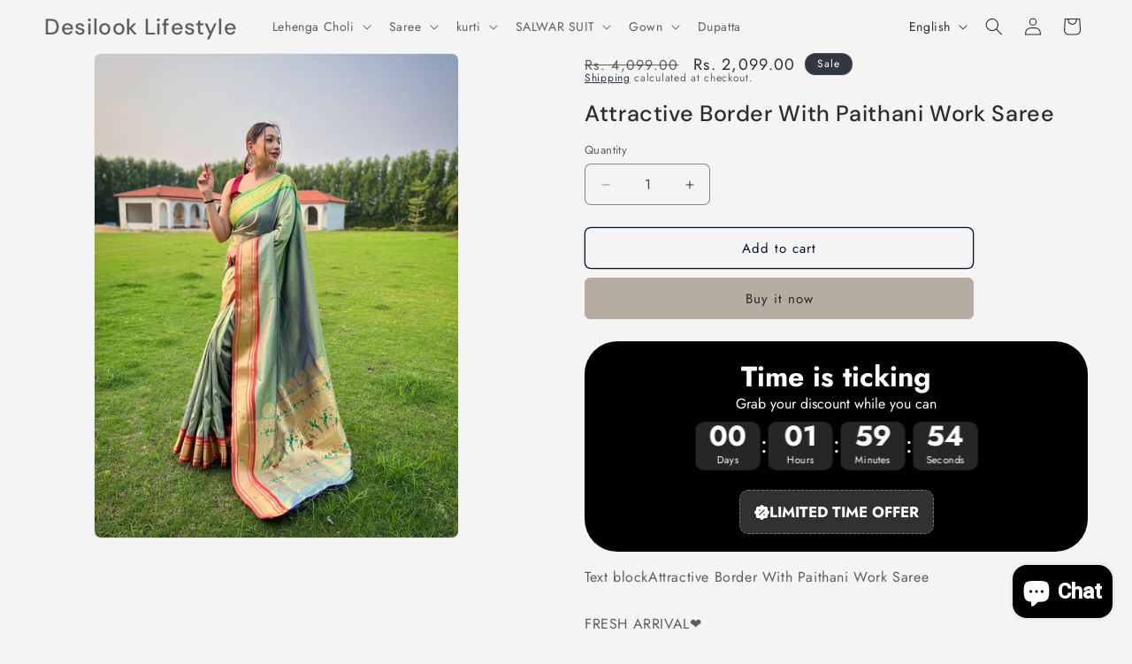

--- FILE ---
content_type: text/html; charset=utf-8
request_url: https://desilooklifestyle.com/products/attractive-border-with-paithani-work-saree
body_size: 63073
content:
<!doctype html>
<html class="js" lang="en">
  <head>
    <meta name="p:domain_verify" content="3bee9a3954b28ef1230f9975406c1371"/>
    <script type="application/ld+json">
{
  "@context": "http://schema.org/",
  "@type": "Product",
  "name": "Attractive Border With Paithani Work Saree",
  "url": "https://desilooklifestyle.com/products/attractive-border-with-paithani-work-saree",
  "image": "https://desilooklifestyle.com//desilooklifestyle.com/cdn/shop/products/383b05c8-d062-4ce4-85ad-4e11b37c36b6_small.jpg?v=1710415401",
  "description": "FRESH ARRIVAL❤️Catalog : KusumNew concept of ganga jamuna border in combination with paithani weaving sarees woth elegant rich pallu and allOver buttis",
  "offers": {
    "@type": "Offer",
    "priceCurrency": "INR",
    "price": "2,099.00",
    "itemCondition": "http://schema.org/NewCondition",
    "availability": "http://schema.org/InStock"
  },
  "review": {
    "@type": "Review",
    "reviewRating": {
      "@type": "Rating",
      "ratingValue": "",
      "bestRating": 5
    },
    "author": {
      "@type": "Person",
      "name": ""
    },
    "reviewBody": ""
  }
}
</script>
    <meta charset="utf-8">
    <meta http-equiv="X-UA-Compatible" content="IE=edge">
    <meta name="viewport" content="width=device-width,initial-scale=1">
    <meta name="theme-color" content="">
    <link rel="canonical" href="https://desilooklifestyle.com/products/attractive-border-with-paithani-work-saree"><link rel="icon" type="image/png" href="//desilooklifestyle.com/cdn/shop/files/WhatsApp_Image_2025-12-29_at_11.13.02_AM_-_Copy_2.jpg?crop=center&height=32&v=1767241038&width=32"><link rel="preconnect" href="https://fonts.shopifycdn.com" crossorigin><title>
      attractive-border-with-paithani-work-saree
 &ndash; Desilook Lifestyle</title>

    
      <meta name="description" content="FRESH ARRIVAL❤️Catalog : KusumNew concept of ganga jamuna border in combination with paithani weaving sarees woth elegant rich pallu and allOver buttis">
    

    

<meta property="og:site_name" content="Desilook Lifestyle">
<meta property="og:url" content="https://desilooklifestyle.com/products/attractive-border-with-paithani-work-saree">
<meta property="og:title" content="attractive-border-with-paithani-work-saree">
<meta property="og:type" content="product">
<meta property="og:description" content="FRESH ARRIVAL❤️Catalog : KusumNew concept of ganga jamuna border in combination with paithani weaving sarees woth elegant rich pallu and allOver buttis"><meta property="og:image" content="http://desilooklifestyle.com/cdn/shop/products/383b05c8-d062-4ce4-85ad-4e11b37c36b6.jpg?v=1710415401">
  <meta property="og:image:secure_url" content="https://desilooklifestyle.com/cdn/shop/products/383b05c8-d062-4ce4-85ad-4e11b37c36b6.jpg?v=1710415401">
  <meta property="og:image:width" content="3024">
  <meta property="og:image:height" content="4032"><meta property="og:price:amount" content="2,099.00">
  <meta property="og:price:currency" content="INR"><meta name="twitter:card" content="summary_large_image">
<meta name="twitter:title" content="attractive-border-with-paithani-work-saree">
<meta name="twitter:description" content="FRESH ARRIVAL❤️Catalog : KusumNew concept of ganga jamuna border in combination with paithani weaving sarees woth elegant rich pallu and allOver buttis">


    <script src="//desilooklifestyle.com/cdn/shop/t/17/assets/constants.js?v=132983761750457495441744293649" defer="defer"></script>
    <script src="//desilooklifestyle.com/cdn/shop/t/17/assets/pubsub.js?v=25310214064522200911744293649" defer="defer"></script>
    <script src="//desilooklifestyle.com/cdn/shop/t/17/assets/global.js?v=184345515105158409801744293649" defer="defer"></script>
    <script src="//desilooklifestyle.com/cdn/shop/t/17/assets/details-disclosure.js?v=13653116266235556501744293649" defer="defer"></script>
    <script src="//desilooklifestyle.com/cdn/shop/t/17/assets/details-modal.js?v=25581673532751508451744293649" defer="defer"></script>
    <script src="//desilooklifestyle.com/cdn/shop/t/17/assets/search-form.js?v=133129549252120666541744293649" defer="defer"></script><script src="//desilooklifestyle.com/cdn/shop/t/17/assets/animations.js?v=88693664871331136111744293649" defer="defer"></script><script>window.performance && window.performance.mark && window.performance.mark('shopify.content_for_header.start');</script><meta name="facebook-domain-verification" content="7sghvnl4z1cc9k9h0krh3764udfpa4">
<meta name="google-site-verification" content="KAjLaDFjJOoHn1rpxRUDAhGZEtBvhjMKH6q9_PjO6uM">
<meta id="shopify-digital-wallet" name="shopify-digital-wallet" content="/64624754861/digital_wallets/dialog">
<meta id="in-context-paypal-metadata" data-shop-id="64624754861" data-venmo-supported="false" data-environment="production" data-locale="en_US" data-paypal-v4="true" data-currency="INR">
<link rel="alternate" hreflang="x-default" href="https://desilooklifestyle.com/products/attractive-border-with-paithani-work-saree">
<link rel="alternate" hreflang="en" href="https://desilooklifestyle.com/products/attractive-border-with-paithani-work-saree">
<link rel="alternate" hreflang="hi" href="https://desilooklifestyle.com/hi/products/attractive-border-with-paithani-work-saree">
<link rel="alternate" type="application/json+oembed" href="https://desilooklifestyle.com/products/attractive-border-with-paithani-work-saree.oembed">
<script async="async" src="/checkouts/internal/preloads.js?locale=en-IN"></script>
<script id="shopify-features" type="application/json">{"accessToken":"7d469ec5fb5f00da0c9998c841a1a31b","betas":["rich-media-storefront-analytics"],"domain":"desilooklifestyle.com","predictiveSearch":true,"shopId":64624754861,"locale":"en"}</script>
<script>var Shopify = Shopify || {};
Shopify.shop = "07e663-42.myshopify.com";
Shopify.locale = "en";
Shopify.currency = {"active":"INR","rate":"1.0"};
Shopify.country = "IN";
Shopify.theme = {"name":"Magic checkout","id":144340943021,"schema_name":"Trade","schema_version":"15.3.0","theme_store_id":2699,"role":"main"};
Shopify.theme.handle = "null";
Shopify.theme.style = {"id":null,"handle":null};
Shopify.cdnHost = "desilooklifestyle.com/cdn";
Shopify.routes = Shopify.routes || {};
Shopify.routes.root = "/";</script>
<script type="module">!function(o){(o.Shopify=o.Shopify||{}).modules=!0}(window);</script>
<script>!function(o){function n(){var o=[];function n(){o.push(Array.prototype.slice.apply(arguments))}return n.q=o,n}var t=o.Shopify=o.Shopify||{};t.loadFeatures=n(),t.autoloadFeatures=n()}(window);</script>
<script id="shop-js-analytics" type="application/json">{"pageType":"product"}</script>
<script defer="defer" async type="module" src="//desilooklifestyle.com/cdn/shopifycloud/shop-js/modules/v2/client.init-shop-cart-sync_BT-GjEfc.en.esm.js"></script>
<script defer="defer" async type="module" src="//desilooklifestyle.com/cdn/shopifycloud/shop-js/modules/v2/chunk.common_D58fp_Oc.esm.js"></script>
<script defer="defer" async type="module" src="//desilooklifestyle.com/cdn/shopifycloud/shop-js/modules/v2/chunk.modal_xMitdFEc.esm.js"></script>
<script type="module">
  await import("//desilooklifestyle.com/cdn/shopifycloud/shop-js/modules/v2/client.init-shop-cart-sync_BT-GjEfc.en.esm.js");
await import("//desilooklifestyle.com/cdn/shopifycloud/shop-js/modules/v2/chunk.common_D58fp_Oc.esm.js");
await import("//desilooklifestyle.com/cdn/shopifycloud/shop-js/modules/v2/chunk.modal_xMitdFEc.esm.js");

  window.Shopify.SignInWithShop?.initShopCartSync?.({"fedCMEnabled":true,"windoidEnabled":true});

</script>
<script>(function() {
  var isLoaded = false;
  function asyncLoad() {
    if (isLoaded) return;
    isLoaded = true;
    var urls = ["https:\/\/cdn.shopify.com\/s\/files\/1\/0646\/2475\/4861\/t\/17\/assets\/rev_64624754861.js?v=1745992508\u0026shop=07e663-42.myshopify.com","https:\/\/timer.good-apps.co\/storage\/js\/good_apps_timer-07e663-42.myshopify.com.js?ver=16\u0026shop=07e663-42.myshopify.com"];
    for (var i = 0; i < urls.length; i++) {
      var s = document.createElement('script');
      s.type = 'text/javascript';
      s.async = true;
      s.src = urls[i];
      var x = document.getElementsByTagName('script')[0];
      x.parentNode.insertBefore(s, x);
    }
  };
  if(window.attachEvent) {
    window.attachEvent('onload', asyncLoad);
  } else {
    window.addEventListener('load', asyncLoad, false);
  }
})();</script>
<script id="__st">var __st={"a":64624754861,"offset":19800,"reqid":"effc5000-6141-48e3-8ee4-c1db90c04620-1769467115","pageurl":"desilooklifestyle.com\/products\/attractive-border-with-paithani-work-saree","u":"aa609bc50ade","p":"product","rtyp":"product","rid":7545630687405};</script>
<script>window.ShopifyPaypalV4VisibilityTracking = true;</script>
<script id="captcha-bootstrap">!function(){'use strict';const t='contact',e='account',n='new_comment',o=[[t,t],['blogs',n],['comments',n],[t,'customer']],c=[[e,'customer_login'],[e,'guest_login'],[e,'recover_customer_password'],[e,'create_customer']],r=t=>t.map((([t,e])=>`form[action*='/${t}']:not([data-nocaptcha='true']) input[name='form_type'][value='${e}']`)).join(','),a=t=>()=>t?[...document.querySelectorAll(t)].map((t=>t.form)):[];function s(){const t=[...o],e=r(t);return a(e)}const i='password',u='form_key',d=['recaptcha-v3-token','g-recaptcha-response','h-captcha-response',i],f=()=>{try{return window.sessionStorage}catch{return}},m='__shopify_v',_=t=>t.elements[u];function p(t,e,n=!1){try{const o=window.sessionStorage,c=JSON.parse(o.getItem(e)),{data:r}=function(t){const{data:e,action:n}=t;return t[m]||n?{data:e,action:n}:{data:t,action:n}}(c);for(const[e,n]of Object.entries(r))t.elements[e]&&(t.elements[e].value=n);n&&o.removeItem(e)}catch(o){console.error('form repopulation failed',{error:o})}}const l='form_type',E='cptcha';function T(t){t.dataset[E]=!0}const w=window,h=w.document,L='Shopify',v='ce_forms',y='captcha';let A=!1;((t,e)=>{const n=(g='f06e6c50-85a8-45c8-87d0-21a2b65856fe',I='https://cdn.shopify.com/shopifycloud/storefront-forms-hcaptcha/ce_storefront_forms_captcha_hcaptcha.v1.5.2.iife.js',D={infoText:'Protected by hCaptcha',privacyText:'Privacy',termsText:'Terms'},(t,e,n)=>{const o=w[L][v],c=o.bindForm;if(c)return c(t,g,e,D).then(n);var r;o.q.push([[t,g,e,D],n]),r=I,A||(h.body.append(Object.assign(h.createElement('script'),{id:'captcha-provider',async:!0,src:r})),A=!0)});var g,I,D;w[L]=w[L]||{},w[L][v]=w[L][v]||{},w[L][v].q=[],w[L][y]=w[L][y]||{},w[L][y].protect=function(t,e){n(t,void 0,e),T(t)},Object.freeze(w[L][y]),function(t,e,n,w,h,L){const[v,y,A,g]=function(t,e,n){const i=e?o:[],u=t?c:[],d=[...i,...u],f=r(d),m=r(i),_=r(d.filter((([t,e])=>n.includes(e))));return[a(f),a(m),a(_),s()]}(w,h,L),I=t=>{const e=t.target;return e instanceof HTMLFormElement?e:e&&e.form},D=t=>v().includes(t);t.addEventListener('submit',(t=>{const e=I(t);if(!e)return;const n=D(e)&&!e.dataset.hcaptchaBound&&!e.dataset.recaptchaBound,o=_(e),c=g().includes(e)&&(!o||!o.value);(n||c)&&t.preventDefault(),c&&!n&&(function(t){try{if(!f())return;!function(t){const e=f();if(!e)return;const n=_(t);if(!n)return;const o=n.value;o&&e.removeItem(o)}(t);const e=Array.from(Array(32),(()=>Math.random().toString(36)[2])).join('');!function(t,e){_(t)||t.append(Object.assign(document.createElement('input'),{type:'hidden',name:u})),t.elements[u].value=e}(t,e),function(t,e){const n=f();if(!n)return;const o=[...t.querySelectorAll(`input[type='${i}']`)].map((({name:t})=>t)),c=[...d,...o],r={};for(const[a,s]of new FormData(t).entries())c.includes(a)||(r[a]=s);n.setItem(e,JSON.stringify({[m]:1,action:t.action,data:r}))}(t,e)}catch(e){console.error('failed to persist form',e)}}(e),e.submit())}));const S=(t,e)=>{t&&!t.dataset[E]&&(n(t,e.some((e=>e===t))),T(t))};for(const o of['focusin','change'])t.addEventListener(o,(t=>{const e=I(t);D(e)&&S(e,y())}));const B=e.get('form_key'),M=e.get(l),P=B&&M;t.addEventListener('DOMContentLoaded',(()=>{const t=y();if(P)for(const e of t)e.elements[l].value===M&&p(e,B);[...new Set([...A(),...v().filter((t=>'true'===t.dataset.shopifyCaptcha))])].forEach((e=>S(e,t)))}))}(h,new URLSearchParams(w.location.search),n,t,e,['guest_login'])})(!0,!0)}();</script>
<script integrity="sha256-4kQ18oKyAcykRKYeNunJcIwy7WH5gtpwJnB7kiuLZ1E=" data-source-attribution="shopify.loadfeatures" defer="defer" src="//desilooklifestyle.com/cdn/shopifycloud/storefront/assets/storefront/load_feature-a0a9edcb.js" crossorigin="anonymous"></script>
<script data-source-attribution="shopify.dynamic_checkout.dynamic.init">var Shopify=Shopify||{};Shopify.PaymentButton=Shopify.PaymentButton||{isStorefrontPortableWallets:!0,init:function(){window.Shopify.PaymentButton.init=function(){};var t=document.createElement("script");t.src="https://desilooklifestyle.com/cdn/shopifycloud/portable-wallets/latest/portable-wallets.en.js",t.type="module",document.head.appendChild(t)}};
</script>
<script data-source-attribution="shopify.dynamic_checkout.buyer_consent">
  function portableWalletsHideBuyerConsent(e){var t=document.getElementById("shopify-buyer-consent"),n=document.getElementById("shopify-subscription-policy-button");t&&n&&(t.classList.add("hidden"),t.setAttribute("aria-hidden","true"),n.removeEventListener("click",e))}function portableWalletsShowBuyerConsent(e){var t=document.getElementById("shopify-buyer-consent"),n=document.getElementById("shopify-subscription-policy-button");t&&n&&(t.classList.remove("hidden"),t.removeAttribute("aria-hidden"),n.addEventListener("click",e))}window.Shopify?.PaymentButton&&(window.Shopify.PaymentButton.hideBuyerConsent=portableWalletsHideBuyerConsent,window.Shopify.PaymentButton.showBuyerConsent=portableWalletsShowBuyerConsent);
</script>
<script>
  function portableWalletsCleanup(e){e&&e.src&&console.error("Failed to load portable wallets script "+e.src);var t=document.querySelectorAll("shopify-accelerated-checkout .shopify-payment-button__skeleton, shopify-accelerated-checkout-cart .wallet-cart-button__skeleton"),e=document.getElementById("shopify-buyer-consent");for(let e=0;e<t.length;e++)t[e].remove();e&&e.remove()}function portableWalletsNotLoadedAsModule(e){e instanceof ErrorEvent&&"string"==typeof e.message&&e.message.includes("import.meta")&&"string"==typeof e.filename&&e.filename.includes("portable-wallets")&&(window.removeEventListener("error",portableWalletsNotLoadedAsModule),window.Shopify.PaymentButton.failedToLoad=e,"loading"===document.readyState?document.addEventListener("DOMContentLoaded",window.Shopify.PaymentButton.init):window.Shopify.PaymentButton.init())}window.addEventListener("error",portableWalletsNotLoadedAsModule);
</script>

<script type="module" src="https://desilooklifestyle.com/cdn/shopifycloud/portable-wallets/latest/portable-wallets.en.js" onError="portableWalletsCleanup(this)" crossorigin="anonymous"></script>
<script nomodule>
  document.addEventListener("DOMContentLoaded", portableWalletsCleanup);
</script>

<script id='scb4127' type='text/javascript' async='' src='https://desilooklifestyle.com/cdn/shopifycloud/privacy-banner/storefront-banner.js'></script><link id="shopify-accelerated-checkout-styles" rel="stylesheet" media="screen" href="https://desilooklifestyle.com/cdn/shopifycloud/portable-wallets/latest/accelerated-checkout-backwards-compat.css" crossorigin="anonymous">
<style id="shopify-accelerated-checkout-cart">
        #shopify-buyer-consent {
  margin-top: 1em;
  display: inline-block;
  width: 100%;
}

#shopify-buyer-consent.hidden {
  display: none;
}

#shopify-subscription-policy-button {
  background: none;
  border: none;
  padding: 0;
  text-decoration: underline;
  font-size: inherit;
  cursor: pointer;
}

#shopify-subscription-policy-button::before {
  box-shadow: none;
}

      </style>
<script id="sections-script" data-sections="header" defer="defer" src="//desilooklifestyle.com/cdn/shop/t/17/compiled_assets/scripts.js?v=1148"></script>
<script>window.performance && window.performance.mark && window.performance.mark('shopify.content_for_header.end');</script>


    <style data-shopify>
      @font-face {
  font-family: Jost;
  font-weight: 400;
  font-style: normal;
  font-display: swap;
  src: url("//desilooklifestyle.com/cdn/fonts/jost/jost_n4.d47a1b6347ce4a4c9f437608011273009d91f2b7.woff2") format("woff2"),
       url("//desilooklifestyle.com/cdn/fonts/jost/jost_n4.791c46290e672b3f85c3d1c651ef2efa3819eadd.woff") format("woff");
}

      @font-face {
  font-family: Jost;
  font-weight: 700;
  font-style: normal;
  font-display: swap;
  src: url("//desilooklifestyle.com/cdn/fonts/jost/jost_n7.921dc18c13fa0b0c94c5e2517ffe06139c3615a3.woff2") format("woff2"),
       url("//desilooklifestyle.com/cdn/fonts/jost/jost_n7.cbfc16c98c1e195f46c536e775e4e959c5f2f22b.woff") format("woff");
}

      @font-face {
  font-family: Jost;
  font-weight: 400;
  font-style: italic;
  font-display: swap;
  src: url("//desilooklifestyle.com/cdn/fonts/jost/jost_i4.b690098389649750ada222b9763d55796c5283a5.woff2") format("woff2"),
       url("//desilooklifestyle.com/cdn/fonts/jost/jost_i4.fd766415a47e50b9e391ae7ec04e2ae25e7e28b0.woff") format("woff");
}

      @font-face {
  font-family: Jost;
  font-weight: 700;
  font-style: italic;
  font-display: swap;
  src: url("//desilooklifestyle.com/cdn/fonts/jost/jost_i7.d8201b854e41e19d7ed9b1a31fe4fe71deea6d3f.woff2") format("woff2"),
       url("//desilooklifestyle.com/cdn/fonts/jost/jost_i7.eae515c34e26b6c853efddc3fc0c552e0de63757.woff") format("woff");
}

      @font-face {
  font-family: "DM Sans";
  font-weight: 500;
  font-style: normal;
  font-display: swap;
  src: url("//desilooklifestyle.com/cdn/fonts/dm_sans/dmsans_n5.8a0f1984c77eb7186ceb87c4da2173ff65eb012e.woff2") format("woff2"),
       url("//desilooklifestyle.com/cdn/fonts/dm_sans/dmsans_n5.9ad2e755a89e15b3d6c53259daad5fc9609888e6.woff") format("woff");
}


      
        :root,
        .color-scheme-1 {
          --color-background: 244,244,244;
        
          --gradient-background: #f4f4f4;
        

        

        --color-foreground: 43,44,45;
        --color-background-contrast: 180,180,180;
        --color-shadow: 0,17,40;
        --color-button: 183,172,162;
        --color-button-text: 38,38,38;
        --color-secondary-button: 244,244,244;
        --color-secondary-button-text: 0,17,40;
        --color-link: 0,17,40;
        --color-badge-foreground: 43,44,45;
        --color-badge-background: 244,244,244;
        --color-badge-border: 43,44,45;
        --payment-terms-background-color: rgb(244 244 244);
      }
      
        
        .color-scheme-2 {
          --color-background: 255,255,255;
        
          --gradient-background: #ffffff;
        

        

        --color-foreground: 38,38,38;
        --color-background-contrast: 191,191,191;
        --color-shadow: 0,17,40;
        --color-button: 121,112,104;
        --color-button-text: 255,255,255;
        --color-secondary-button: 255,255,255;
        --color-secondary-button-text: 121,117,114;
        --color-link: 121,117,114;
        --color-badge-foreground: 38,38,38;
        --color-badge-background: 255,255,255;
        --color-badge-border: 38,38,38;
        --payment-terms-background-color: rgb(255 255 255);
      }
      
        
        .color-scheme-3 {
          --color-background: 194,183,172;
        
          --gradient-background: #c2b7ac;
        

        

        --color-foreground: 38,38,38;
        --color-background-contrast: 137,119,101;
        --color-shadow: 0,17,40;
        --color-button: 253,253,253;
        --color-button-text: 38,38,38;
        --color-secondary-button: 194,183,172;
        --color-secondary-button-text: 84,72,60;
        --color-link: 84,72,60;
        --color-badge-foreground: 38,38,38;
        --color-badge-background: 194,183,172;
        --color-badge-border: 38,38,38;
        --payment-terms-background-color: rgb(194 183 172);
      }
      
        
        .color-scheme-4 {
          --color-background: 28,34,40;
        
          --gradient-background: #1c2228;
        

        

        --color-foreground: 255,255,255;
        --color-background-contrast: 39,47,55;
        --color-shadow: 0,17,40;
        --color-button: 255,255,255;
        --color-button-text: 0,17,40;
        --color-secondary-button: 28,34,40;
        --color-secondary-button-text: 255,255,255;
        --color-link: 255,255,255;
        --color-badge-foreground: 255,255,255;
        --color-badge-background: 28,34,40;
        --color-badge-border: 255,255,255;
        --payment-terms-background-color: rgb(28 34 40);
      }
      
        
        .color-scheme-5 {
          --color-background: 50,56,65;
        
          --gradient-background: #323841;
        

        

        --color-foreground: 255,255,255;
        --color-background-contrast: 61,68,79;
        --color-shadow: 0,17,40;
        --color-button: 183,172,162;
        --color-button-text: 38,38,38;
        --color-secondary-button: 50,56,65;
        --color-secondary-button-text: 255,255,255;
        --color-link: 255,255,255;
        --color-badge-foreground: 255,255,255;
        --color-badge-background: 50,56,65;
        --color-badge-border: 255,255,255;
        --payment-terms-background-color: rgb(50 56 65);
      }
      

      body, .color-scheme-1, .color-scheme-2, .color-scheme-3, .color-scheme-4, .color-scheme-5 {
        color: rgba(var(--color-foreground), 0.75);
        background-color: rgb(var(--color-background));
      }

      :root {
        --font-body-family: Jost, sans-serif;
        --font-body-style: normal;
        --font-body-weight: 400;
        --font-body-weight-bold: 700;

        --font-heading-family: "DM Sans", sans-serif;
        --font-heading-style: normal;
        --font-heading-weight: 500;

        --font-body-scale: 1.0;
        --font-heading-scale: 1.05;

        --media-padding: px;
        --media-border-opacity: 0.05;
        --media-border-width: 1px;
        --media-radius: 8px;
        --media-shadow-opacity: 0.0;
        --media-shadow-horizontal-offset: 0px;
        --media-shadow-vertical-offset: 4px;
        --media-shadow-blur-radius: 5px;
        --media-shadow-visible: 0;

        --page-width: 160rem;
        --page-width-margin: 0rem;

        --product-card-image-padding: 0.0rem;
        --product-card-corner-radius: 0.8rem;
        --product-card-text-alignment: center;
        --product-card-border-width: 0.0rem;
        --product-card-border-opacity: 0.1;
        --product-card-shadow-opacity: 0.0;
        --product-card-shadow-visible: 0;
        --product-card-shadow-horizontal-offset: 0.0rem;
        --product-card-shadow-vertical-offset: 0.4rem;
        --product-card-shadow-blur-radius: 0.5rem;

        --collection-card-image-padding: 2.0rem;
        --collection-card-corner-radius: 0.8rem;
        --collection-card-text-alignment: center;
        --collection-card-border-width: 0.0rem;
        --collection-card-border-opacity: 0.1;
        --collection-card-shadow-opacity: 0.0;
        --collection-card-shadow-visible: 0;
        --collection-card-shadow-horizontal-offset: 0.0rem;
        --collection-card-shadow-vertical-offset: 0.4rem;
        --collection-card-shadow-blur-radius: 0.5rem;

        --blog-card-image-padding: 0.0rem;
        --blog-card-corner-radius: 0.8rem;
        --blog-card-text-alignment: left;
        --blog-card-border-width: 0.0rem;
        --blog-card-border-opacity: 0.1;
        --blog-card-shadow-opacity: 0.0;
        --blog-card-shadow-visible: 0;
        --blog-card-shadow-horizontal-offset: 0.0rem;
        --blog-card-shadow-vertical-offset: 0.4rem;
        --blog-card-shadow-blur-radius: 0.5rem;

        --badge-corner-radius: 4.0rem;

        --popup-border-width: 1px;
        --popup-border-opacity: 0.1;
        --popup-corner-radius: 8px;
        --popup-shadow-opacity: 0.05;
        --popup-shadow-horizontal-offset: 0px;
        --popup-shadow-vertical-offset: 4px;
        --popup-shadow-blur-radius: 5px;

        --drawer-border-width: 1px;
        --drawer-border-opacity: 0.1;
        --drawer-shadow-opacity: 0.0;
        --drawer-shadow-horizontal-offset: 0px;
        --drawer-shadow-vertical-offset: 4px;
        --drawer-shadow-blur-radius: 5px;

        --spacing-sections-desktop: 0px;
        --spacing-sections-mobile: 0px;

        --grid-desktop-vertical-spacing: 12px;
        --grid-desktop-horizontal-spacing: 12px;
        --grid-mobile-vertical-spacing: 6px;
        --grid-mobile-horizontal-spacing: 6px;

        --text-boxes-border-opacity: 0.1;
        --text-boxes-border-width: 0px;
        --text-boxes-radius: 8px;
        --text-boxes-shadow-opacity: 0.0;
        --text-boxes-shadow-visible: 0;
        --text-boxes-shadow-horizontal-offset: 0px;
        --text-boxes-shadow-vertical-offset: 4px;
        --text-boxes-shadow-blur-radius: 5px;

        --buttons-radius: 6px;
        --buttons-radius-outset: 7px;
        --buttons-border-width: 1px;
        --buttons-border-opacity: 1.0;
        --buttons-shadow-opacity: 0.0;
        --buttons-shadow-visible: 0;
        --buttons-shadow-horizontal-offset: 0px;
        --buttons-shadow-vertical-offset: 4px;
        --buttons-shadow-blur-radius: 5px;
        --buttons-border-offset: 0.3px;

        --inputs-radius: 6px;
        --inputs-border-width: 1px;
        --inputs-border-opacity: 0.55;
        --inputs-shadow-opacity: 0.0;
        --inputs-shadow-horizontal-offset: 0px;
        --inputs-margin-offset: 0px;
        --inputs-shadow-vertical-offset: 0px;
        --inputs-shadow-blur-radius: 5px;
        --inputs-radius-outset: 7px;

        --variant-pills-radius: 40px;
        --variant-pills-border-width: 1px;
        --variant-pills-border-opacity: 0.55;
        --variant-pills-shadow-opacity: 0.0;
        --variant-pills-shadow-horizontal-offset: 0px;
        --variant-pills-shadow-vertical-offset: 4px;
        --variant-pills-shadow-blur-radius: 5px;
      }

      *,
      *::before,
      *::after {
        box-sizing: inherit;
      }

      html {
        box-sizing: border-box;
        font-size: calc(var(--font-body-scale) * 62.5%);
        height: 100%;
      }

      body {
        display: grid;
        grid-template-rows: auto auto 1fr auto;
        grid-template-columns: 100%;
        min-height: 100%;
        margin: 0;
        font-size: 1.5rem;
        letter-spacing: 0.06rem;
        line-height: calc(1 + 0.8 / var(--font-body-scale));
        font-family: var(--font-body-family);
        font-style: var(--font-body-style);
        font-weight: var(--font-body-weight);
      }

      @media screen and (min-width: 750px) {
        body {
          font-size: 1.6rem;
        }
      }
    </style>

    <link href="//desilooklifestyle.com/cdn/shop/t/17/assets/base.css?v=159841507637079171801744293649" rel="stylesheet" type="text/css" media="all" />
    <link rel="stylesheet" href="//desilooklifestyle.com/cdn/shop/t/17/assets/component-cart-items.css?v=123238115697927560811744293649" media="print" onload="this.media='all'">
      <link rel="preload" as="font" href="//desilooklifestyle.com/cdn/fonts/jost/jost_n4.d47a1b6347ce4a4c9f437608011273009d91f2b7.woff2" type="font/woff2" crossorigin>
      

      <link rel="preload" as="font" href="//desilooklifestyle.com/cdn/fonts/dm_sans/dmsans_n5.8a0f1984c77eb7186ceb87c4da2173ff65eb012e.woff2" type="font/woff2" crossorigin>
      
<link href="//desilooklifestyle.com/cdn/shop/t/17/assets/component-localization-form.css?v=170315343355214948141744293649" rel="stylesheet" type="text/css" media="all" />
      <script src="//desilooklifestyle.com/cdn/shop/t/17/assets/localization-form.js?v=144176611646395275351744293649" defer="defer"></script><link
        rel="stylesheet"
        href="//desilooklifestyle.com/cdn/shop/t/17/assets/component-predictive-search.css?v=118923337488134913561744293649"
        media="print"
        onload="this.media='all'"
      ><script>
      if (Shopify.designMode) {
        document.documentElement.classList.add('shopify-design-mode');
      }
    </script>
  <!-- BEGIN app block: shopify://apps/judge-me-reviews/blocks/judgeme_core/61ccd3b1-a9f2-4160-9fe9-4fec8413e5d8 --><!-- Start of Judge.me Core -->






<link rel="dns-prefetch" href="https://cdnwidget.judge.me">
<link rel="dns-prefetch" href="https://cdn.judge.me">
<link rel="dns-prefetch" href="https://cdn1.judge.me">
<link rel="dns-prefetch" href="https://api.judge.me">

<script data-cfasync='false' class='jdgm-settings-script'>window.jdgmSettings={"pagination":5,"disable_web_reviews":false,"badge_no_review_text":"No reviews","badge_n_reviews_text":"{{ n }} review/reviews","hide_badge_preview_if_no_reviews":true,"badge_hide_text":false,"enforce_center_preview_badge":false,"widget_title":"Customer Reviews","widget_open_form_text":"Write a review","widget_close_form_text":"Cancel review","widget_refresh_page_text":"Refresh page","widget_summary_text":"Based on {{ number_of_reviews }} review/reviews","widget_no_review_text":"Be the first to write a review","widget_name_field_text":"Display name","widget_verified_name_field_text":"Verified Name (public)","widget_name_placeholder_text":"Display name","widget_required_field_error_text":"This field is required.","widget_email_field_text":"Email address","widget_verified_email_field_text":"Verified Email (private, can not be edited)","widget_email_placeholder_text":"Your email address","widget_email_field_error_text":"Please enter a valid email address.","widget_rating_field_text":"Rating","widget_review_title_field_text":"Review Title","widget_review_title_placeholder_text":"Give your review a title","widget_review_body_field_text":"Review content","widget_review_body_placeholder_text":"Start writing here...","widget_pictures_field_text":"Picture/Video (optional)","widget_submit_review_text":"Submit Review","widget_submit_verified_review_text":"Submit Verified Review","widget_submit_success_msg_with_auto_publish":"Thank you! Please refresh the page in a few moments to see your review. You can remove or edit your review by logging into \u003ca href='https://judge.me/login' target='_blank' rel='nofollow noopener'\u003eJudge.me\u003c/a\u003e","widget_submit_success_msg_no_auto_publish":"Thank you! Your review will be published as soon as it is approved by the shop admin. You can remove or edit your review by logging into \u003ca href='https://judge.me/login' target='_blank' rel='nofollow noopener'\u003eJudge.me\u003c/a\u003e","widget_show_default_reviews_out_of_total_text":"Showing {{ n_reviews_shown }} out of {{ n_reviews }} reviews.","widget_show_all_link_text":"Show all","widget_show_less_link_text":"Show less","widget_author_said_text":"{{ reviewer_name }} said:","widget_days_text":"{{ n }} days ago","widget_weeks_text":"{{ n }} week/weeks ago","widget_months_text":"{{ n }} month/months ago","widget_years_text":"{{ n }} year/years ago","widget_yesterday_text":"Yesterday","widget_today_text":"Today","widget_replied_text":"\u003e\u003e {{ shop_name }} replied:","widget_read_more_text":"Read more","widget_reviewer_name_as_initial":"","widget_rating_filter_color":"#fbcd0a","widget_rating_filter_see_all_text":"See all reviews","widget_sorting_most_recent_text":"Most Recent","widget_sorting_highest_rating_text":"Highest Rating","widget_sorting_lowest_rating_text":"Lowest Rating","widget_sorting_with_pictures_text":"Only Pictures","widget_sorting_most_helpful_text":"Most Helpful","widget_open_question_form_text":"Ask a question","widget_reviews_subtab_text":"Reviews","widget_questions_subtab_text":"Questions","widget_question_label_text":"Question","widget_answer_label_text":"Answer","widget_question_placeholder_text":"Write your question here","widget_submit_question_text":"Submit Question","widget_question_submit_success_text":"Thank you for your question! We will notify you once it gets answered.","verified_badge_text":"Verified","verified_badge_bg_color":"","verified_badge_text_color":"","verified_badge_placement":"left-of-reviewer-name","widget_review_max_height":"","widget_hide_border":false,"widget_social_share":false,"widget_thumb":false,"widget_review_location_show":false,"widget_location_format":"","all_reviews_include_out_of_store_products":true,"all_reviews_out_of_store_text":"(out of store)","all_reviews_pagination":100,"all_reviews_product_name_prefix_text":"about","enable_review_pictures":true,"enable_question_anwser":false,"widget_theme":"default","review_date_format":"mm/dd/yyyy","default_sort_method":"most-recent","widget_product_reviews_subtab_text":"Product Reviews","widget_shop_reviews_subtab_text":"Shop Reviews","widget_other_products_reviews_text":"Reviews for other products","widget_store_reviews_subtab_text":"Store reviews","widget_no_store_reviews_text":"This store hasn't received any reviews yet","widget_web_restriction_product_reviews_text":"This product hasn't received any reviews yet","widget_no_items_text":"No items found","widget_show_more_text":"Show more","widget_write_a_store_review_text":"Write a Store Review","widget_other_languages_heading":"Reviews in Other Languages","widget_translate_review_text":"Translate review to {{ language }}","widget_translating_review_text":"Translating...","widget_show_original_translation_text":"Show original ({{ language }})","widget_translate_review_failed_text":"Review couldn't be translated.","widget_translate_review_retry_text":"Retry","widget_translate_review_try_again_later_text":"Try again later","show_product_url_for_grouped_product":false,"widget_sorting_pictures_first_text":"Pictures First","show_pictures_on_all_rev_page_mobile":false,"show_pictures_on_all_rev_page_desktop":false,"floating_tab_hide_mobile_install_preference":false,"floating_tab_button_name":"★ Reviews","floating_tab_title":"Let customers speak for us","floating_tab_button_color":"","floating_tab_button_background_color":"","floating_tab_url":"","floating_tab_url_enabled":false,"floating_tab_tab_style":"text","all_reviews_text_badge_text":"Customers rate us {{ shop.metafields.judgeme.all_reviews_rating | round: 1 }}/5 based on {{ shop.metafields.judgeme.all_reviews_count }} reviews.","all_reviews_text_badge_text_branded_style":"{{ shop.metafields.judgeme.all_reviews_rating | round: 1 }} out of 5 stars based on {{ shop.metafields.judgeme.all_reviews_count }} reviews","is_all_reviews_text_badge_a_link":false,"show_stars_for_all_reviews_text_badge":false,"all_reviews_text_badge_url":"","all_reviews_text_style":"branded","all_reviews_text_color_style":"judgeme_brand_color","all_reviews_text_color":"#108474","all_reviews_text_show_jm_brand":true,"featured_carousel_show_header":true,"featured_carousel_title":"Let customers speak for us","testimonials_carousel_title":"Customers are saying","videos_carousel_title":"Real customer stories","cards_carousel_title":"Customers are saying","featured_carousel_count_text":"from {{ n }} reviews","featured_carousel_add_link_to_all_reviews_page":false,"featured_carousel_url":"","featured_carousel_show_images":true,"featured_carousel_autoslide_interval":5,"featured_carousel_arrows_on_the_sides":false,"featured_carousel_height":250,"featured_carousel_width":80,"featured_carousel_image_size":0,"featured_carousel_image_height":250,"featured_carousel_arrow_color":"#eeeeee","verified_count_badge_style":"branded","verified_count_badge_orientation":"horizontal","verified_count_badge_color_style":"judgeme_brand_color","verified_count_badge_color":"#108474","is_verified_count_badge_a_link":false,"verified_count_badge_url":"","verified_count_badge_show_jm_brand":true,"widget_rating_preset_default":5,"widget_first_sub_tab":"product-reviews","widget_show_histogram":true,"widget_histogram_use_custom_color":false,"widget_pagination_use_custom_color":false,"widget_star_use_custom_color":false,"widget_verified_badge_use_custom_color":false,"widget_write_review_use_custom_color":false,"picture_reminder_submit_button":"Upload Pictures","enable_review_videos":false,"mute_video_by_default":false,"widget_sorting_videos_first_text":"Videos First","widget_review_pending_text":"Pending","featured_carousel_items_for_large_screen":3,"social_share_options_order":"Facebook,Twitter","remove_microdata_snippet":false,"disable_json_ld":false,"enable_json_ld_products":false,"preview_badge_show_question_text":false,"preview_badge_no_question_text":"No questions","preview_badge_n_question_text":"{{ number_of_questions }} question/questions","qa_badge_show_icon":false,"qa_badge_position":"same-row","remove_judgeme_branding":false,"widget_add_search_bar":false,"widget_search_bar_placeholder":"Search","widget_sorting_verified_only_text":"Verified only","featured_carousel_theme":"default","featured_carousel_show_rating":true,"featured_carousel_show_title":true,"featured_carousel_show_body":true,"featured_carousel_show_date":false,"featured_carousel_show_reviewer":true,"featured_carousel_show_product":false,"featured_carousel_header_background_color":"#108474","featured_carousel_header_text_color":"#ffffff","featured_carousel_name_product_separator":"reviewed","featured_carousel_full_star_background":"#108474","featured_carousel_empty_star_background":"#dadada","featured_carousel_vertical_theme_background":"#f9fafb","featured_carousel_verified_badge_enable":true,"featured_carousel_verified_badge_color":"#108474","featured_carousel_border_style":"round","featured_carousel_review_line_length_limit":3,"featured_carousel_more_reviews_button_text":"Read more reviews","featured_carousel_view_product_button_text":"View product","all_reviews_page_load_reviews_on":"scroll","all_reviews_page_load_more_text":"Load More Reviews","disable_fb_tab_reviews":false,"enable_ajax_cdn_cache":false,"widget_advanced_speed_features":5,"widget_public_name_text":"displayed publicly like","default_reviewer_name":"John Smith","default_reviewer_name_has_non_latin":true,"widget_reviewer_anonymous":"Anonymous","medals_widget_title":"Judge.me Review Medals","medals_widget_background_color":"#f9fafb","medals_widget_position":"footer_all_pages","medals_widget_border_color":"#f9fafb","medals_widget_verified_text_position":"left","medals_widget_use_monochromatic_version":false,"medals_widget_elements_color":"#108474","show_reviewer_avatar":true,"widget_invalid_yt_video_url_error_text":"Not a YouTube video URL","widget_max_length_field_error_text":"Please enter no more than {0} characters.","widget_show_country_flag":false,"widget_show_collected_via_shop_app":true,"widget_verified_by_shop_badge_style":"light","widget_verified_by_shop_text":"Verified by Shop","widget_show_photo_gallery":false,"widget_load_with_code_splitting":true,"widget_ugc_install_preference":false,"widget_ugc_title":"Made by us, Shared by you","widget_ugc_subtitle":"Tag us to see your picture featured in our page","widget_ugc_arrows_color":"#ffffff","widget_ugc_primary_button_text":"Buy Now","widget_ugc_primary_button_background_color":"#108474","widget_ugc_primary_button_text_color":"#ffffff","widget_ugc_primary_button_border_width":"0","widget_ugc_primary_button_border_style":"none","widget_ugc_primary_button_border_color":"#108474","widget_ugc_primary_button_border_radius":"25","widget_ugc_secondary_button_text":"Load More","widget_ugc_secondary_button_background_color":"#ffffff","widget_ugc_secondary_button_text_color":"#108474","widget_ugc_secondary_button_border_width":"2","widget_ugc_secondary_button_border_style":"solid","widget_ugc_secondary_button_border_color":"#108474","widget_ugc_secondary_button_border_radius":"25","widget_ugc_reviews_button_text":"View Reviews","widget_ugc_reviews_button_background_color":"#ffffff","widget_ugc_reviews_button_text_color":"#108474","widget_ugc_reviews_button_border_width":"2","widget_ugc_reviews_button_border_style":"solid","widget_ugc_reviews_button_border_color":"#108474","widget_ugc_reviews_button_border_radius":"25","widget_ugc_reviews_button_link_to":"judgeme-reviews-page","widget_ugc_show_post_date":true,"widget_ugc_max_width":"800","widget_rating_metafield_value_type":true,"widget_primary_color":"#2FE130","widget_enable_secondary_color":false,"widget_secondary_color":"#edf5f5","widget_summary_average_rating_text":"{{ average_rating }} out of 5","widget_media_grid_title":"Customer photos \u0026 videos","widget_media_grid_see_more_text":"See more","widget_round_style":false,"widget_show_product_medals":true,"widget_verified_by_judgeme_text":"Verified by Judge.me","widget_show_store_medals":true,"widget_verified_by_judgeme_text_in_store_medals":"Verified by Judge.me","widget_media_field_exceed_quantity_message":"Sorry, we can only accept {{ max_media }} for one review.","widget_media_field_exceed_limit_message":"{{ file_name }} is too large, please select a {{ media_type }} less than {{ size_limit }}MB.","widget_review_submitted_text":"Review Submitted!","widget_question_submitted_text":"Question Submitted!","widget_close_form_text_question":"Cancel","widget_write_your_answer_here_text":"Write your answer here","widget_enabled_branded_link":true,"widget_show_collected_by_judgeme":true,"widget_reviewer_name_color":"","widget_write_review_text_color":"","widget_write_review_bg_color":"","widget_collected_by_judgeme_text":"collected by Judge.me","widget_pagination_type":"standard","widget_load_more_text":"Load More","widget_load_more_color":"#108474","widget_full_review_text":"Full Review","widget_read_more_reviews_text":"Read More Reviews","widget_read_questions_text":"Read Questions","widget_questions_and_answers_text":"Questions \u0026 Answers","widget_verified_by_text":"Verified by","widget_verified_text":"Verified","widget_number_of_reviews_text":"{{ number_of_reviews }} reviews","widget_back_button_text":"Back","widget_next_button_text":"Next","widget_custom_forms_filter_button":"Filters","custom_forms_style":"horizontal","widget_show_review_information":false,"how_reviews_are_collected":"How reviews are collected?","widget_show_review_keywords":false,"widget_gdpr_statement":"How we use your data: We'll only contact you about the review you left, and only if necessary. By submitting your review, you agree to Judge.me's \u003ca href='https://judge.me/terms' target='_blank' rel='nofollow noopener'\u003eterms\u003c/a\u003e, \u003ca href='https://judge.me/privacy' target='_blank' rel='nofollow noopener'\u003eprivacy\u003c/a\u003e and \u003ca href='https://judge.me/content-policy' target='_blank' rel='nofollow noopener'\u003econtent\u003c/a\u003e policies.","widget_multilingual_sorting_enabled":false,"widget_translate_review_content_enabled":false,"widget_translate_review_content_method":"manual","popup_widget_review_selection":"automatically_with_pictures","popup_widget_round_border_style":true,"popup_widget_show_title":true,"popup_widget_show_body":true,"popup_widget_show_reviewer":false,"popup_widget_show_product":true,"popup_widget_show_pictures":true,"popup_widget_use_review_picture":true,"popup_widget_show_on_home_page":true,"popup_widget_show_on_product_page":true,"popup_widget_show_on_collection_page":true,"popup_widget_show_on_cart_page":true,"popup_widget_position":"bottom_left","popup_widget_first_review_delay":5,"popup_widget_duration":5,"popup_widget_interval":5,"popup_widget_review_count":5,"popup_widget_hide_on_mobile":true,"review_snippet_widget_round_border_style":true,"review_snippet_widget_card_color":"#FFFFFF","review_snippet_widget_slider_arrows_background_color":"#FFFFFF","review_snippet_widget_slider_arrows_color":"#000000","review_snippet_widget_star_color":"#108474","show_product_variant":false,"all_reviews_product_variant_label_text":"Variant: ","widget_show_verified_branding":true,"widget_ai_summary_title":"Customers say","widget_ai_summary_disclaimer":"AI-powered review summary based on recent customer reviews","widget_show_ai_summary":false,"widget_show_ai_summary_bg":false,"widget_show_review_title_input":true,"redirect_reviewers_invited_via_email":"external_form","request_store_review_after_product_review":false,"request_review_other_products_in_order":false,"review_form_color_scheme":"default","review_form_corner_style":"square","review_form_star_color":{},"review_form_text_color":"#333333","review_form_background_color":"#ffffff","review_form_field_background_color":"#fafafa","review_form_button_color":{},"review_form_button_text_color":"#ffffff","review_form_modal_overlay_color":"#000000","review_content_screen_title_text":"How would you rate this product?","review_content_introduction_text":"We would love it if you would share a bit about your experience.","store_review_form_title_text":"How would you rate this store?","store_review_form_introduction_text":"We would love it if you would share a bit about your experience.","show_review_guidance_text":true,"one_star_review_guidance_text":"Poor","five_star_review_guidance_text":"Great","customer_information_screen_title_text":"About you","customer_information_introduction_text":"Please tell us more about you.","custom_questions_screen_title_text":"Your experience in more detail","custom_questions_introduction_text":"Here are a few questions to help us understand more about your experience.","review_submitted_screen_title_text":"Thanks for your review!","review_submitted_screen_thank_you_text":"We are processing it and it will appear on the store soon.","review_submitted_screen_email_verification_text":"Please confirm your email by clicking the link we just sent you. This helps us keep reviews authentic.","review_submitted_request_store_review_text":"Would you like to share your experience of shopping with us?","review_submitted_review_other_products_text":"Would you like to review these products?","store_review_screen_title_text":"Would you like to share your experience of shopping with us?","store_review_introduction_text":"We value your feedback and use it to improve. Please share any thoughts or suggestions you have.","reviewer_media_screen_title_picture_text":"Share a picture","reviewer_media_introduction_picture_text":"Upload a photo to support your review.","reviewer_media_screen_title_video_text":"Share a video","reviewer_media_introduction_video_text":"Upload a video to support your review.","reviewer_media_screen_title_picture_or_video_text":"Share a picture or video","reviewer_media_introduction_picture_or_video_text":"Upload a photo or video to support your review.","reviewer_media_youtube_url_text":"Paste your Youtube URL here","advanced_settings_next_step_button_text":"Next","advanced_settings_close_review_button_text":"Close","modal_write_review_flow":false,"write_review_flow_required_text":"Required","write_review_flow_privacy_message_text":"We respect your privacy.","write_review_flow_anonymous_text":"Post review as anonymous","write_review_flow_visibility_text":"This won't be visible to other customers.","write_review_flow_multiple_selection_help_text":"Select as many as you like","write_review_flow_single_selection_help_text":"Select one option","write_review_flow_required_field_error_text":"This field is required","write_review_flow_invalid_email_error_text":"Please enter a valid email address","write_review_flow_max_length_error_text":"Max. {{ max_length }} characters.","write_review_flow_media_upload_text":"\u003cb\u003eClick to upload\u003c/b\u003e or drag and drop","write_review_flow_gdpr_statement":"We'll only contact you about your review if necessary. By submitting your review, you agree to our \u003ca href='https://judge.me/terms' target='_blank' rel='nofollow noopener'\u003eterms and conditions\u003c/a\u003e and \u003ca href='https://judge.me/privacy' target='_blank' rel='nofollow noopener'\u003eprivacy policy\u003c/a\u003e.","rating_only_reviews_enabled":false,"show_negative_reviews_help_screen":false,"new_review_flow_help_screen_rating_threshold":3,"negative_review_resolution_screen_title_text":"Tell us more","negative_review_resolution_text":"Your experience matters to us. If there were issues with your purchase, we're here to help. Feel free to reach out to us, we'd love the opportunity to make things right.","negative_review_resolution_button_text":"Contact us","negative_review_resolution_proceed_with_review_text":"Leave a review","negative_review_resolution_subject":"Issue with purchase from {{ shop_name }}.{{ order_name }}","preview_badge_collection_page_install_status":false,"widget_review_custom_css":"","preview_badge_custom_css":"","preview_badge_stars_count":"5-stars","featured_carousel_custom_css":"","floating_tab_custom_css":"","all_reviews_widget_custom_css":"","medals_widget_custom_css":"","verified_badge_custom_css":"","all_reviews_text_custom_css":"","transparency_badges_collected_via_store_invite":false,"transparency_badges_from_another_provider":false,"transparency_badges_collected_from_store_visitor":false,"transparency_badges_collected_by_verified_review_provider":false,"transparency_badges_earned_reward":false,"transparency_badges_collected_via_store_invite_text":"Review collected via store invitation","transparency_badges_from_another_provider_text":"Review collected from another provider","transparency_badges_collected_from_store_visitor_text":"Review collected from a store visitor","transparency_badges_written_in_google_text":"Review written in Google","transparency_badges_written_in_etsy_text":"Review written in Etsy","transparency_badges_written_in_shop_app_text":"Review written in Shop App","transparency_badges_earned_reward_text":"Review earned a reward for future purchase","product_review_widget_per_page":10,"widget_store_review_label_text":"Review about the store","checkout_comment_extension_title_on_product_page":"Customer Comments","checkout_comment_extension_num_latest_comment_show":5,"checkout_comment_extension_format":"name_and_timestamp","checkout_comment_customer_name":"last_initial","checkout_comment_comment_notification":true,"preview_badge_collection_page_install_preference":false,"preview_badge_home_page_install_preference":false,"preview_badge_product_page_install_preference":false,"review_widget_install_preference":"","review_carousel_install_preference":false,"floating_reviews_tab_install_preference":"none","verified_reviews_count_badge_install_preference":false,"all_reviews_text_install_preference":false,"review_widget_best_location":false,"judgeme_medals_install_preference":false,"review_widget_revamp_enabled":false,"review_widget_qna_enabled":false,"review_widget_header_theme":"minimal","review_widget_widget_title_enabled":true,"review_widget_header_text_size":"medium","review_widget_header_text_weight":"regular","review_widget_average_rating_style":"compact","review_widget_bar_chart_enabled":true,"review_widget_bar_chart_type":"numbers","review_widget_bar_chart_style":"standard","review_widget_expanded_media_gallery_enabled":false,"review_widget_reviews_section_theme":"standard","review_widget_image_style":"thumbnails","review_widget_review_image_ratio":"square","review_widget_stars_size":"medium","review_widget_verified_badge":"standard_text","review_widget_review_title_text_size":"medium","review_widget_review_text_size":"medium","review_widget_review_text_length":"medium","review_widget_number_of_columns_desktop":3,"review_widget_carousel_transition_speed":5,"review_widget_custom_questions_answers_display":"always","review_widget_button_text_color":"#FFFFFF","review_widget_text_color":"#000000","review_widget_lighter_text_color":"#7B7B7B","review_widget_corner_styling":"soft","review_widget_review_word_singular":"review","review_widget_review_word_plural":"reviews","review_widget_voting_label":"Helpful?","review_widget_shop_reply_label":"Reply from {{ shop_name }}:","review_widget_filters_title":"Filters","qna_widget_question_word_singular":"Question","qna_widget_question_word_plural":"Questions","qna_widget_answer_reply_label":"Answer from {{ answerer_name }}:","qna_content_screen_title_text":"Ask a question about this product","qna_widget_question_required_field_error_text":"Please enter your question.","qna_widget_flow_gdpr_statement":"We'll only contact you about your question if necessary. By submitting your question, you agree to our \u003ca href='https://judge.me/terms' target='_blank' rel='nofollow noopener'\u003eterms and conditions\u003c/a\u003e and \u003ca href='https://judge.me/privacy' target='_blank' rel='nofollow noopener'\u003eprivacy policy\u003c/a\u003e.","qna_widget_question_submitted_text":"Thanks for your question!","qna_widget_close_form_text_question":"Close","qna_widget_question_submit_success_text":"We’ll notify you by email when your question is answered.","all_reviews_widget_v2025_enabled":false,"all_reviews_widget_v2025_header_theme":"default","all_reviews_widget_v2025_widget_title_enabled":true,"all_reviews_widget_v2025_header_text_size":"medium","all_reviews_widget_v2025_header_text_weight":"regular","all_reviews_widget_v2025_average_rating_style":"compact","all_reviews_widget_v2025_bar_chart_enabled":true,"all_reviews_widget_v2025_bar_chart_type":"numbers","all_reviews_widget_v2025_bar_chart_style":"standard","all_reviews_widget_v2025_expanded_media_gallery_enabled":false,"all_reviews_widget_v2025_show_store_medals":true,"all_reviews_widget_v2025_show_photo_gallery":true,"all_reviews_widget_v2025_show_review_keywords":false,"all_reviews_widget_v2025_show_ai_summary":false,"all_reviews_widget_v2025_show_ai_summary_bg":false,"all_reviews_widget_v2025_add_search_bar":false,"all_reviews_widget_v2025_default_sort_method":"most-recent","all_reviews_widget_v2025_reviews_per_page":10,"all_reviews_widget_v2025_reviews_section_theme":"default","all_reviews_widget_v2025_image_style":"thumbnails","all_reviews_widget_v2025_review_image_ratio":"square","all_reviews_widget_v2025_stars_size":"medium","all_reviews_widget_v2025_verified_badge":"bold_badge","all_reviews_widget_v2025_review_title_text_size":"medium","all_reviews_widget_v2025_review_text_size":"medium","all_reviews_widget_v2025_review_text_length":"medium","all_reviews_widget_v2025_number_of_columns_desktop":3,"all_reviews_widget_v2025_carousel_transition_speed":5,"all_reviews_widget_v2025_custom_questions_answers_display":"always","all_reviews_widget_v2025_show_product_variant":false,"all_reviews_widget_v2025_show_reviewer_avatar":true,"all_reviews_widget_v2025_reviewer_name_as_initial":"","all_reviews_widget_v2025_review_location_show":false,"all_reviews_widget_v2025_location_format":"","all_reviews_widget_v2025_show_country_flag":false,"all_reviews_widget_v2025_verified_by_shop_badge_style":"light","all_reviews_widget_v2025_social_share":false,"all_reviews_widget_v2025_social_share_options_order":"Facebook,Twitter,LinkedIn,Pinterest","all_reviews_widget_v2025_pagination_type":"standard","all_reviews_widget_v2025_button_text_color":"#FFFFFF","all_reviews_widget_v2025_text_color":"#000000","all_reviews_widget_v2025_lighter_text_color":"#7B7B7B","all_reviews_widget_v2025_corner_styling":"soft","all_reviews_widget_v2025_title":"Customer reviews","all_reviews_widget_v2025_ai_summary_title":"Customers say about this store","all_reviews_widget_v2025_no_review_text":"Be the first to write a review","platform":"shopify","branding_url":"https://app.judge.me/reviews","branding_text":"Powered by Judge.me","locale":"en","reply_name":"Desilook Lifestyle","widget_version":"3.0","footer":true,"autopublish":true,"review_dates":true,"enable_custom_form":false,"shop_locale":"en","enable_multi_locales_translations":false,"show_review_title_input":true,"review_verification_email_status":"always","can_be_branded":false,"reply_name_text":"Desilook Lifestyle"};</script> <style class='jdgm-settings-style'>.jdgm-xx{left:0}:root{--jdgm-primary-color: #2FE130;--jdgm-secondary-color: rgba(47,225,48,0.1);--jdgm-star-color: #2FE130;--jdgm-write-review-text-color: white;--jdgm-write-review-bg-color: #2FE130;--jdgm-paginate-color: #2FE130;--jdgm-border-radius: 0;--jdgm-reviewer-name-color: #2FE130}.jdgm-histogram__bar-content{background-color:#2FE130}.jdgm-rev[data-verified-buyer=true] .jdgm-rev__icon.jdgm-rev__icon:after,.jdgm-rev__buyer-badge.jdgm-rev__buyer-badge{color:white;background-color:#2FE130}.jdgm-review-widget--small .jdgm-gallery.jdgm-gallery .jdgm-gallery__thumbnail-link:nth-child(8) .jdgm-gallery__thumbnail-wrapper.jdgm-gallery__thumbnail-wrapper:before{content:"See more"}@media only screen and (min-width: 768px){.jdgm-gallery.jdgm-gallery .jdgm-gallery__thumbnail-link:nth-child(8) .jdgm-gallery__thumbnail-wrapper.jdgm-gallery__thumbnail-wrapper:before{content:"See more"}}.jdgm-prev-badge[data-average-rating='0.00']{display:none !important}.jdgm-author-all-initials{display:none !important}.jdgm-author-last-initial{display:none !important}.jdgm-rev-widg__title{visibility:hidden}.jdgm-rev-widg__summary-text{visibility:hidden}.jdgm-prev-badge__text{visibility:hidden}.jdgm-rev__prod-link-prefix:before{content:'about'}.jdgm-rev__variant-label:before{content:'Variant: '}.jdgm-rev__out-of-store-text:before{content:'(out of store)'}@media only screen and (min-width: 768px){.jdgm-rev__pics .jdgm-rev_all-rev-page-picture-separator,.jdgm-rev__pics .jdgm-rev__product-picture{display:none}}@media only screen and (max-width: 768px){.jdgm-rev__pics .jdgm-rev_all-rev-page-picture-separator,.jdgm-rev__pics .jdgm-rev__product-picture{display:none}}.jdgm-preview-badge[data-template="product"]{display:none !important}.jdgm-preview-badge[data-template="collection"]{display:none !important}.jdgm-preview-badge[data-template="index"]{display:none !important}.jdgm-review-widget[data-from-snippet="true"]{display:none !important}.jdgm-verified-count-badget[data-from-snippet="true"]{display:none !important}.jdgm-carousel-wrapper[data-from-snippet="true"]{display:none !important}.jdgm-all-reviews-text[data-from-snippet="true"]{display:none !important}.jdgm-medals-section[data-from-snippet="true"]{display:none !important}.jdgm-ugc-media-wrapper[data-from-snippet="true"]{display:none !important}.jdgm-rev__transparency-badge[data-badge-type="review_collected_via_store_invitation"]{display:none !important}.jdgm-rev__transparency-badge[data-badge-type="review_collected_from_another_provider"]{display:none !important}.jdgm-rev__transparency-badge[data-badge-type="review_collected_from_store_visitor"]{display:none !important}.jdgm-rev__transparency-badge[data-badge-type="review_written_in_etsy"]{display:none !important}.jdgm-rev__transparency-badge[data-badge-type="review_written_in_google_business"]{display:none !important}.jdgm-rev__transparency-badge[data-badge-type="review_written_in_shop_app"]{display:none !important}.jdgm-rev__transparency-badge[data-badge-type="review_earned_for_future_purchase"]{display:none !important}.jdgm-review-snippet-widget .jdgm-rev-snippet-widget__cards-container .jdgm-rev-snippet-card{border-radius:8px;background:#fff}.jdgm-review-snippet-widget .jdgm-rev-snippet-widget__cards-container .jdgm-rev-snippet-card__rev-rating .jdgm-star{color:#108474}.jdgm-review-snippet-widget .jdgm-rev-snippet-widget__prev-btn,.jdgm-review-snippet-widget .jdgm-rev-snippet-widget__next-btn{border-radius:50%;background:#fff}.jdgm-review-snippet-widget .jdgm-rev-snippet-widget__prev-btn>svg,.jdgm-review-snippet-widget .jdgm-rev-snippet-widget__next-btn>svg{fill:#000}.jdgm-full-rev-modal.rev-snippet-widget .jm-mfp-container .jm-mfp-content,.jdgm-full-rev-modal.rev-snippet-widget .jm-mfp-container .jdgm-full-rev__icon,.jdgm-full-rev-modal.rev-snippet-widget .jm-mfp-container .jdgm-full-rev__pic-img,.jdgm-full-rev-modal.rev-snippet-widget .jm-mfp-container .jdgm-full-rev__reply{border-radius:8px}.jdgm-full-rev-modal.rev-snippet-widget .jm-mfp-container .jdgm-full-rev[data-verified-buyer="true"] .jdgm-full-rev__icon::after{border-radius:8px}.jdgm-full-rev-modal.rev-snippet-widget .jm-mfp-container .jdgm-full-rev .jdgm-rev__buyer-badge{border-radius:calc( 8px / 2 )}.jdgm-full-rev-modal.rev-snippet-widget .jm-mfp-container .jdgm-full-rev .jdgm-full-rev__replier::before{content:'Desilook Lifestyle'}.jdgm-full-rev-modal.rev-snippet-widget .jm-mfp-container .jdgm-full-rev .jdgm-full-rev__product-button{border-radius:calc( 8px * 6 )}
</style> <style class='jdgm-settings-style'></style>

  
  
  
  <style class='jdgm-miracle-styles'>
  @-webkit-keyframes jdgm-spin{0%{-webkit-transform:rotate(0deg);-ms-transform:rotate(0deg);transform:rotate(0deg)}100%{-webkit-transform:rotate(359deg);-ms-transform:rotate(359deg);transform:rotate(359deg)}}@keyframes jdgm-spin{0%{-webkit-transform:rotate(0deg);-ms-transform:rotate(0deg);transform:rotate(0deg)}100%{-webkit-transform:rotate(359deg);-ms-transform:rotate(359deg);transform:rotate(359deg)}}@font-face{font-family:'JudgemeStar';src:url("[data-uri]") format("woff");font-weight:normal;font-style:normal}.jdgm-star{font-family:'JudgemeStar';display:inline !important;text-decoration:none !important;padding:0 4px 0 0 !important;margin:0 !important;font-weight:bold;opacity:1;-webkit-font-smoothing:antialiased;-moz-osx-font-smoothing:grayscale}.jdgm-star:hover{opacity:1}.jdgm-star:last-of-type{padding:0 !important}.jdgm-star.jdgm--on:before{content:"\e000"}.jdgm-star.jdgm--off:before{content:"\e001"}.jdgm-star.jdgm--half:before{content:"\e002"}.jdgm-widget *{margin:0;line-height:1.4;-webkit-box-sizing:border-box;-moz-box-sizing:border-box;box-sizing:border-box;-webkit-overflow-scrolling:touch}.jdgm-hidden{display:none !important;visibility:hidden !important}.jdgm-temp-hidden{display:none}.jdgm-spinner{width:40px;height:40px;margin:auto;border-radius:50%;border-top:2px solid #eee;border-right:2px solid #eee;border-bottom:2px solid #eee;border-left:2px solid #ccc;-webkit-animation:jdgm-spin 0.8s infinite linear;animation:jdgm-spin 0.8s infinite linear}.jdgm-spinner:empty{display:block}.jdgm-prev-badge{display:block !important}

</style>


  
  
   


<script data-cfasync='false' class='jdgm-script'>
!function(e){window.jdgm=window.jdgm||{},jdgm.CDN_HOST="https://cdnwidget.judge.me/",jdgm.CDN_HOST_ALT="https://cdn2.judge.me/cdn/widget_frontend/",jdgm.API_HOST="https://api.judge.me/",jdgm.CDN_BASE_URL="https://cdn.shopify.com/extensions/019beb2a-7cf9-7238-9765-11a892117c03/judgeme-extensions-316/assets/",
jdgm.docReady=function(d){(e.attachEvent?"complete"===e.readyState:"loading"!==e.readyState)?
setTimeout(d,0):e.addEventListener("DOMContentLoaded",d)},jdgm.loadCSS=function(d,t,o,a){
!o&&jdgm.loadCSS.requestedUrls.indexOf(d)>=0||(jdgm.loadCSS.requestedUrls.push(d),
(a=e.createElement("link")).rel="stylesheet",a.class="jdgm-stylesheet",a.media="nope!",
a.href=d,a.onload=function(){this.media="all",t&&setTimeout(t)},e.body.appendChild(a))},
jdgm.loadCSS.requestedUrls=[],jdgm.loadJS=function(e,d){var t=new XMLHttpRequest;
t.onreadystatechange=function(){4===t.readyState&&(Function(t.response)(),d&&d(t.response))},
t.open("GET",e),t.onerror=function(){if(e.indexOf(jdgm.CDN_HOST)===0&&jdgm.CDN_HOST_ALT!==jdgm.CDN_HOST){var f=e.replace(jdgm.CDN_HOST,jdgm.CDN_HOST_ALT);jdgm.loadJS(f,d)}},t.send()},jdgm.docReady((function(){(window.jdgmLoadCSS||e.querySelectorAll(
".jdgm-widget, .jdgm-all-reviews-page").length>0)&&(jdgmSettings.widget_load_with_code_splitting?
parseFloat(jdgmSettings.widget_version)>=3?jdgm.loadCSS(jdgm.CDN_HOST+"widget_v3/base.css"):
jdgm.loadCSS(jdgm.CDN_HOST+"widget/base.css"):jdgm.loadCSS(jdgm.CDN_HOST+"shopify_v2.css"),
jdgm.loadJS(jdgm.CDN_HOST+"loa"+"der.js"))}))}(document);
</script>
<noscript><link rel="stylesheet" type="text/css" media="all" href="https://cdnwidget.judge.me/shopify_v2.css"></noscript>

<!-- BEGIN app snippet: theme_fix_tags --><script>
  (function() {
    var jdgmThemeFixes = null;
    if (!jdgmThemeFixes) return;
    var thisThemeFix = jdgmThemeFixes[Shopify.theme.id];
    if (!thisThemeFix) return;

    if (thisThemeFix.html) {
      document.addEventListener("DOMContentLoaded", function() {
        var htmlDiv = document.createElement('div');
        htmlDiv.classList.add('jdgm-theme-fix-html');
        htmlDiv.innerHTML = thisThemeFix.html;
        document.body.append(htmlDiv);
      });
    };

    if (thisThemeFix.css) {
      var styleTag = document.createElement('style');
      styleTag.classList.add('jdgm-theme-fix-style');
      styleTag.innerHTML = thisThemeFix.css;
      document.head.append(styleTag);
    };

    if (thisThemeFix.js) {
      var scriptTag = document.createElement('script');
      scriptTag.classList.add('jdgm-theme-fix-script');
      scriptTag.innerHTML = thisThemeFix.js;
      document.head.append(scriptTag);
    };
  })();
</script>
<!-- END app snippet -->
<!-- End of Judge.me Core -->



<!-- END app block --><!-- BEGIN app block: shopify://apps/gsc-instagram-feed/blocks/embed/96970b1b-b770-454f-b16b-51f47e1aa4ed --><script>
  try {
    window.GSC_INSTAFEED_WIDGETS = [{"key":"GSC-XMKbsZUCSbkCAqS","popup":{"avatar":true,"caption":true,"username":true,"likeCount":true,"permalink":true,"commentsCount":true,"permalinkText":"View post"},"blocks":[{"id":"heading-PhAHYTAtBfhn","type":"heading","align":"center","color":"#000000","value":"Follow us on Instagram","enabled":true,"padding":{"mobile":{},"desktop":{}},"fontWeight":"600","textTransform":"unset","mobileFontSize":"24px","desktopFontSize":"28px"},{"id":"text-SBbYZCNiJQbe","type":"text","align":"center","color":"#616161","value":"Join our community for daily inspiration and a closer look at our creations","enabled":true,"padding":{"mobile":{"bottom":"8px"},"desktop":{"bottom":"12px"}},"fontWeight":"400","textTransform":"unset","mobileFontSize":"14px","desktopFontSize":"16px"},{"id":"posts-BTossXhujFpR","type":"posts","aspect":"1:1","radius":{"value":"12px","enabled":true},"enabled":true,"padding":{"mobile":{},"desktop":{}},"hoverEffects":{"caption":false,"enabled":true,"instLogo":true,"likeCount":true,"commentsCount":true},"videoAutoplay":true,"mediaClickAction":"popup","showMediaTypeIcon":true},{"id":"button-XGTtKtAEAEkC","href":"https://instagram.com/desilook_lifestyle_2","type":"button","label":"Visit Instagram","width":"content","border":{"size":"2px","color":"#000000","enabled":false},"margin":{"mobile":{"top":"8px","left":"0px","right":"0px","bottom":"0px"},"desktop":{"top":"12px","left":"0px","right":"0px","bottom":"0px"}},"radius":{"value":"12px","enabled":true},"target":"_blank","enabled":true,"padding":{"mobile":{"top":"14px","left":"32px","right":"32px","bottom":"14px"},"desktop":{"top":"16px","left":"48px","right":"48px","bottom":"16px"}},"textColor":"#ffffff","background":{"blur":"0px","color":"#000000","enabled":true},"fontWeight":"600","textTransform":"unset","mobileFontSize":"13px","desktopFontSize":"15px","mobileLetterSpacing":"0","desktopLetterSpacing":"0"}],"enabled":true,"general":{"breakpoint":"768px","mediaFilter":"posts","updateInterval":"day"},"container":{"margin":{"mobile":{"top":"0px","left":"0px","right":"0px","bottom":"0px"},"desktop":{"top":"0px","left":"0px","right":"0px","bottom":"0px"}},"radius":{"value":"0px","enabled":false},"padding":{"mobile":{"top":"48px","left":"16px","right":"16px","bottom":"48px"},"desktop":{"top":"80px","left":"20px","right":"20px","bottom":"80px"}},"background":{"blur":"0px","color":"#ffffff","enabled":true},"containerWidthType":"full","containerWidthValue":"1024px"},"hasGscLogo":true,"mobileLayout":{"grid":{"gap":"4px","rowCount":2,"columnCount":3},"mode":"auto","variant":"carousel","carousel":{"gap":"4px","autoplay":{"speed":3,"enabled":true},"columnCount":2},"autoConfig":{"grid":{"gap":"4px","rowCount":2,"columnCount":3},"variant":"carousel","carousel":{"gap":"4px","autoplay":{"speed":3,"enabled":true},"columnCount":2}}},"desktopLayout":{"grid":{"gap":"12px","rowCount":2,"columnCount":5},"variant":"carousel","carousel":{"gap":"12px","arrows":"always","autoplay":{"speed":3,"enabled":true},"columnCount":5}}},{"key":"GSC-CIwmmfTlgJtQcwE","popup":{"avatar":true,"caption":true,"username":true,"likeCount":true,"permalink":true,"commentsCount":true,"permalinkText":"View post"},"blocks":[{"id":"heading-tahJLkgcGDxz","type":"heading","align":"center","color":"#000000","value":"Follow us on Instagram","enabled":true,"padding":{"mobile":{},"desktop":{}},"fontWeight":"600","textTransform":"unset","mobileFontSize":"24px","desktopFontSize":"28px"},{"id":"text-fiJdlpXRdFZQ","type":"text","align":"center","color":"#616161","value":"Join our community for daily inspiration and a closer look at our creations","enabled":true,"padding":{"mobile":{"bottom":"8px"},"desktop":{"bottom":"12px"}},"fontWeight":"400","textTransform":"unset","mobileFontSize":"14px","desktopFontSize":"16px"},{"id":"posts-SDtdbFRCrjeB","type":"posts","aspect":"1:1","radius":{"value":"12px","enabled":true},"enabled":true,"hoverEffects":{"caption":false,"enabled":true,"instLogo":true,"likeCount":true,"commentsCount":true},"videoAutoplay":true,"mediaClickAction":"popup","showMediaTypeIcon":true},{"id":"button-YpGZZQXhereE","href":"https://instagram.com/desilook_lifestyle_2","type":"button","label":"Visit Instagram","width":"content","border":{"size":"2px","color":"#000000","enabled":false},"margin":{"mobile":{"top":"8px","left":"0px","right":"0px","bottom":"0px"},"desktop":{"top":"12px","left":"0px","right":"0px","bottom":"0px"}},"radius":{"value":"12px","enabled":true},"target":"_blank","enabled":true,"padding":{"mobile":{"top":"14px","left":"32px","right":"32px","bottom":"14px"},"desktop":{"top":"16px","left":"48px","right":"48px","bottom":"16px"}},"textColor":"#ffffff","background":{"blur":"0px","color":"#000000","enabled":true},"fontWeight":"600","textTransform":"unset","mobileFontSize":"13px","desktopFontSize":"15px","mobileLetterSpacing":"0","desktopLetterSpacing":"0"}],"enabled":true,"general":{"breakpoint":"768px","mediaFilter":"posts","updateInterval":"day"},"container":{"margin":{"mobile":{"top":"0px","left":"0px","right":"0px","bottom":"0px"},"desktop":{"top":"0px","left":"0px","right":"0px","bottom":"0px"}},"radius":{"value":"0px","enabled":false},"padding":{"mobile":{"top":"10px","left":"8px","right":"8px","bottom":"10px"},"desktop":{"top":"20px","left":"20px","right":"20px","bottom":"19px"}},"background":{"blur":"0px","color":"#ffffff","enabled":true},"containerWidthType":"full","containerWidthValue":"1024px"},"hasGscLogo":true,"mobileLayout":{"grid":{"gap":"4px","rowCount":2,"columnCount":3},"mode":"auto","variant":"grid","carousel":{"gap":"4px","autoplay":{"speed":3,"enabled":true},"columnCount":2},"autoConfig":{"grid":{"gap":"4px","rowCount":2,"columnCount":3},"variant":"carousel","carousel":{"gap":"4px","autoplay":{"speed":2,"enabled":true},"columnCount":2}}},"desktopLayout":{"grid":{"gap":"12px","rowCount":2,"columnCount":5},"variant":"carousel","carousel":{"gap":"6px","arrows":"always","autoplay":{"speed":2,"enabled":true},"columnCount":5}}}]
  } catch (e) {
    console.log(e);
  }
</script>


<!-- END app block --><script src="https://cdn.shopify.com/extensions/e8878072-2f6b-4e89-8082-94b04320908d/inbox-1254/assets/inbox-chat-loader.js" type="text/javascript" defer="defer"></script>
<script src="https://cdn.shopify.com/extensions/019a0283-dad8-7bc7-bb66-b523cba67540/countdown-app-root-55/assets/gsc-countdown-widget.js" type="text/javascript" defer="defer"></script>
<script src="https://cdn.shopify.com/extensions/019beb2a-7cf9-7238-9765-11a892117c03/judgeme-extensions-316/assets/loader.js" type="text/javascript" defer="defer"></script>
<script src="https://cdn.shopify.com/extensions/0199e776-da15-7f04-8431-019361815ca9/instafeed-app-root-44/assets/gsc-instafeed-widget.js" type="text/javascript" defer="defer"></script>
<link href="https://monorail-edge.shopifysvc.com" rel="dns-prefetch">
<script>(function(){if ("sendBeacon" in navigator && "performance" in window) {try {var session_token_from_headers = performance.getEntriesByType('navigation')[0].serverTiming.find(x => x.name == '_s').description;} catch {var session_token_from_headers = undefined;}var session_cookie_matches = document.cookie.match(/_shopify_s=([^;]*)/);var session_token_from_cookie = session_cookie_matches && session_cookie_matches.length === 2 ? session_cookie_matches[1] : "";var session_token = session_token_from_headers || session_token_from_cookie || "";function handle_abandonment_event(e) {var entries = performance.getEntries().filter(function(entry) {return /monorail-edge.shopifysvc.com/.test(entry.name);});if (!window.abandonment_tracked && entries.length === 0) {window.abandonment_tracked = true;var currentMs = Date.now();var navigation_start = performance.timing.navigationStart;var payload = {shop_id: 64624754861,url: window.location.href,navigation_start,duration: currentMs - navigation_start,session_token,page_type: "product"};window.navigator.sendBeacon("https://monorail-edge.shopifysvc.com/v1/produce", JSON.stringify({schema_id: "online_store_buyer_site_abandonment/1.1",payload: payload,metadata: {event_created_at_ms: currentMs,event_sent_at_ms: currentMs}}));}}window.addEventListener('pagehide', handle_abandonment_event);}}());</script>
<script id="web-pixels-manager-setup">(function e(e,d,r,n,o){if(void 0===o&&(o={}),!Boolean(null===(a=null===(i=window.Shopify)||void 0===i?void 0:i.analytics)||void 0===a?void 0:a.replayQueue)){var i,a;window.Shopify=window.Shopify||{};var t=window.Shopify;t.analytics=t.analytics||{};var s=t.analytics;s.replayQueue=[],s.publish=function(e,d,r){return s.replayQueue.push([e,d,r]),!0};try{self.performance.mark("wpm:start")}catch(e){}var l=function(){var e={modern:/Edge?\/(1{2}[4-9]|1[2-9]\d|[2-9]\d{2}|\d{4,})\.\d+(\.\d+|)|Firefox\/(1{2}[4-9]|1[2-9]\d|[2-9]\d{2}|\d{4,})\.\d+(\.\d+|)|Chrom(ium|e)\/(9{2}|\d{3,})\.\d+(\.\d+|)|(Maci|X1{2}).+ Version\/(15\.\d+|(1[6-9]|[2-9]\d|\d{3,})\.\d+)([,.]\d+|)( \(\w+\)|)( Mobile\/\w+|) Safari\/|Chrome.+OPR\/(9{2}|\d{3,})\.\d+\.\d+|(CPU[ +]OS|iPhone[ +]OS|CPU[ +]iPhone|CPU IPhone OS|CPU iPad OS)[ +]+(15[._]\d+|(1[6-9]|[2-9]\d|\d{3,})[._]\d+)([._]\d+|)|Android:?[ /-](13[3-9]|1[4-9]\d|[2-9]\d{2}|\d{4,})(\.\d+|)(\.\d+|)|Android.+Firefox\/(13[5-9]|1[4-9]\d|[2-9]\d{2}|\d{4,})\.\d+(\.\d+|)|Android.+Chrom(ium|e)\/(13[3-9]|1[4-9]\d|[2-9]\d{2}|\d{4,})\.\d+(\.\d+|)|SamsungBrowser\/([2-9]\d|\d{3,})\.\d+/,legacy:/Edge?\/(1[6-9]|[2-9]\d|\d{3,})\.\d+(\.\d+|)|Firefox\/(5[4-9]|[6-9]\d|\d{3,})\.\d+(\.\d+|)|Chrom(ium|e)\/(5[1-9]|[6-9]\d|\d{3,})\.\d+(\.\d+|)([\d.]+$|.*Safari\/(?![\d.]+ Edge\/[\d.]+$))|(Maci|X1{2}).+ Version\/(10\.\d+|(1[1-9]|[2-9]\d|\d{3,})\.\d+)([,.]\d+|)( \(\w+\)|)( Mobile\/\w+|) Safari\/|Chrome.+OPR\/(3[89]|[4-9]\d|\d{3,})\.\d+\.\d+|(CPU[ +]OS|iPhone[ +]OS|CPU[ +]iPhone|CPU IPhone OS|CPU iPad OS)[ +]+(10[._]\d+|(1[1-9]|[2-9]\d|\d{3,})[._]\d+)([._]\d+|)|Android:?[ /-](13[3-9]|1[4-9]\d|[2-9]\d{2}|\d{4,})(\.\d+|)(\.\d+|)|Mobile Safari.+OPR\/([89]\d|\d{3,})\.\d+\.\d+|Android.+Firefox\/(13[5-9]|1[4-9]\d|[2-9]\d{2}|\d{4,})\.\d+(\.\d+|)|Android.+Chrom(ium|e)\/(13[3-9]|1[4-9]\d|[2-9]\d{2}|\d{4,})\.\d+(\.\d+|)|Android.+(UC? ?Browser|UCWEB|U3)[ /]?(15\.([5-9]|\d{2,})|(1[6-9]|[2-9]\d|\d{3,})\.\d+)\.\d+|SamsungBrowser\/(5\.\d+|([6-9]|\d{2,})\.\d+)|Android.+MQ{2}Browser\/(14(\.(9|\d{2,})|)|(1[5-9]|[2-9]\d|\d{3,})(\.\d+|))(\.\d+|)|K[Aa][Ii]OS\/(3\.\d+|([4-9]|\d{2,})\.\d+)(\.\d+|)/},d=e.modern,r=e.legacy,n=navigator.userAgent;return n.match(d)?"modern":n.match(r)?"legacy":"unknown"}(),u="modern"===l?"modern":"legacy",c=(null!=n?n:{modern:"",legacy:""})[u],f=function(e){return[e.baseUrl,"/wpm","/b",e.hashVersion,"modern"===e.buildTarget?"m":"l",".js"].join("")}({baseUrl:d,hashVersion:r,buildTarget:u}),m=function(e){var d=e.version,r=e.bundleTarget,n=e.surface,o=e.pageUrl,i=e.monorailEndpoint;return{emit:function(e){var a=e.status,t=e.errorMsg,s=(new Date).getTime(),l=JSON.stringify({metadata:{event_sent_at_ms:s},events:[{schema_id:"web_pixels_manager_load/3.1",payload:{version:d,bundle_target:r,page_url:o,status:a,surface:n,error_msg:t},metadata:{event_created_at_ms:s}}]});if(!i)return console&&console.warn&&console.warn("[Web Pixels Manager] No Monorail endpoint provided, skipping logging."),!1;try{return self.navigator.sendBeacon.bind(self.navigator)(i,l)}catch(e){}var u=new XMLHttpRequest;try{return u.open("POST",i,!0),u.setRequestHeader("Content-Type","text/plain"),u.send(l),!0}catch(e){return console&&console.warn&&console.warn("[Web Pixels Manager] Got an unhandled error while logging to Monorail."),!1}}}}({version:r,bundleTarget:l,surface:e.surface,pageUrl:self.location.href,monorailEndpoint:e.monorailEndpoint});try{o.browserTarget=l,function(e){var d=e.src,r=e.async,n=void 0===r||r,o=e.onload,i=e.onerror,a=e.sri,t=e.scriptDataAttributes,s=void 0===t?{}:t,l=document.createElement("script"),u=document.querySelector("head"),c=document.querySelector("body");if(l.async=n,l.src=d,a&&(l.integrity=a,l.crossOrigin="anonymous"),s)for(var f in s)if(Object.prototype.hasOwnProperty.call(s,f))try{l.dataset[f]=s[f]}catch(e){}if(o&&l.addEventListener("load",o),i&&l.addEventListener("error",i),u)u.appendChild(l);else{if(!c)throw new Error("Did not find a head or body element to append the script");c.appendChild(l)}}({src:f,async:!0,onload:function(){if(!function(){var e,d;return Boolean(null===(d=null===(e=window.Shopify)||void 0===e?void 0:e.analytics)||void 0===d?void 0:d.initialized)}()){var d=window.webPixelsManager.init(e)||void 0;if(d){var r=window.Shopify.analytics;r.replayQueue.forEach((function(e){var r=e[0],n=e[1],o=e[2];d.publishCustomEvent(r,n,o)})),r.replayQueue=[],r.publish=d.publishCustomEvent,r.visitor=d.visitor,r.initialized=!0}}},onerror:function(){return m.emit({status:"failed",errorMsg:"".concat(f," has failed to load")})},sri:function(e){var d=/^sha384-[A-Za-z0-9+/=]+$/;return"string"==typeof e&&d.test(e)}(c)?c:"",scriptDataAttributes:o}),m.emit({status:"loading"})}catch(e){m.emit({status:"failed",errorMsg:(null==e?void 0:e.message)||"Unknown error"})}}})({shopId: 64624754861,storefrontBaseUrl: "https://desilooklifestyle.com",extensionsBaseUrl: "https://extensions.shopifycdn.com/cdn/shopifycloud/web-pixels-manager",monorailEndpoint: "https://monorail-edge.shopifysvc.com/unstable/produce_batch",surface: "storefront-renderer",enabledBetaFlags: ["2dca8a86"],webPixelsConfigList: [{"id":"1363804333","configuration":"{\"webPixelName\":\"Judge.me\"}","eventPayloadVersion":"v1","runtimeContext":"STRICT","scriptVersion":"34ad157958823915625854214640f0bf","type":"APP","apiClientId":683015,"privacyPurposes":["ANALYTICS"],"dataSharingAdjustments":{"protectedCustomerApprovalScopes":["read_customer_email","read_customer_name","read_customer_personal_data","read_customer_phone"]}},{"id":"474251437","configuration":"{\"config\":\"{\\\"google_tag_ids\\\":[\\\"G-6P09GWV1HV\\\",\\\"AW-16452070918\\\",\\\"GT-57SWBK7P\\\"],\\\"target_country\\\":\\\"IN\\\",\\\"gtag_events\\\":[{\\\"type\\\":\\\"begin_checkout\\\",\\\"action_label\\\":[\\\"G-6P09GWV1HV\\\",\\\"AW-16452070918\\\/hrvPCJi5jagZEIbc-qQ9\\\"]},{\\\"type\\\":\\\"search\\\",\\\"action_label\\\":[\\\"G-6P09GWV1HV\\\",\\\"AW-16452070918\\\/PxilCJK5jagZEIbc-qQ9\\\"]},{\\\"type\\\":\\\"view_item\\\",\\\"action_label\\\":[\\\"G-6P09GWV1HV\\\",\\\"AW-16452070918\\\/VnD6CI-5jagZEIbc-qQ9\\\",\\\"MC-4SD7CTMBQD\\\"]},{\\\"type\\\":\\\"purchase\\\",\\\"action_label\\\":[\\\"G-6P09GWV1HV\\\",\\\"AW-16452070918\\\/IgYlCIm5jagZEIbc-qQ9\\\",\\\"MC-4SD7CTMBQD\\\",\\\"AW-16452070918\\\/32mUCImni7UZEIbc-qQ9\\\"]},{\\\"type\\\":\\\"page_view\\\",\\\"action_label\\\":[\\\"G-6P09GWV1HV\\\",\\\"AW-16452070918\\\/8kncCIy5jagZEIbc-qQ9\\\",\\\"MC-4SD7CTMBQD\\\"]},{\\\"type\\\":\\\"add_payment_info\\\",\\\"action_label\\\":[\\\"G-6P09GWV1HV\\\",\\\"AW-16452070918\\\/SUgcCJu5jagZEIbc-qQ9\\\"]},{\\\"type\\\":\\\"add_to_cart\\\",\\\"action_label\\\":[\\\"G-6P09GWV1HV\\\",\\\"AW-16452070918\\\/eutUCJW5jagZEIbc-qQ9\\\"]}],\\\"enable_monitoring_mode\\\":false}\"}","eventPayloadVersion":"v1","runtimeContext":"OPEN","scriptVersion":"b2a88bafab3e21179ed38636efcd8a93","type":"APP","apiClientId":1780363,"privacyPurposes":[],"dataSharingAdjustments":{"protectedCustomerApprovalScopes":["read_customer_address","read_customer_email","read_customer_name","read_customer_personal_data","read_customer_phone"]}},{"id":"154501293","configuration":"{\"pixel_id\":\"663034104257830\",\"pixel_type\":\"facebook_pixel\",\"metaapp_system_user_token\":\"-\"}","eventPayloadVersion":"v1","runtimeContext":"OPEN","scriptVersion":"ca16bc87fe92b6042fbaa3acc2fbdaa6","type":"APP","apiClientId":2329312,"privacyPurposes":["ANALYTICS","MARKETING","SALE_OF_DATA"],"dataSharingAdjustments":{"protectedCustomerApprovalScopes":["read_customer_address","read_customer_email","read_customer_name","read_customer_personal_data","read_customer_phone"]}},{"id":"shopify-app-pixel","configuration":"{}","eventPayloadVersion":"v1","runtimeContext":"STRICT","scriptVersion":"0450","apiClientId":"shopify-pixel","type":"APP","privacyPurposes":["ANALYTICS","MARKETING"]},{"id":"shopify-custom-pixel","eventPayloadVersion":"v1","runtimeContext":"LAX","scriptVersion":"0450","apiClientId":"shopify-pixel","type":"CUSTOM","privacyPurposes":["ANALYTICS","MARKETING"]}],isMerchantRequest: false,initData: {"shop":{"name":"Desilook Lifestyle","paymentSettings":{"currencyCode":"INR"},"myshopifyDomain":"07e663-42.myshopify.com","countryCode":"IN","storefrontUrl":"https:\/\/desilooklifestyle.com"},"customer":null,"cart":null,"checkout":null,"productVariants":[{"price":{"amount":2099.0,"currencyCode":"INR"},"product":{"title":"Attractive Border With Paithani Work Saree","vendor":"Dharm Fashion Villa","id":"7545630687405","untranslatedTitle":"Attractive Border With Paithani Work Saree","url":"\/products\/attractive-border-with-paithani-work-saree","type":""},"id":"42865738088621","image":{"src":"\/\/desilooklifestyle.com\/cdn\/shop\/products\/383b05c8-d062-4ce4-85ad-4e11b37c36b6.jpg?v=1710415401"},"sku":null,"title":"Default Title","untranslatedTitle":"Default Title"}],"purchasingCompany":null},},"https://desilooklifestyle.com/cdn","fcfee988w5aeb613cpc8e4bc33m6693e112",{"modern":"","legacy":""},{"shopId":"64624754861","storefrontBaseUrl":"https:\/\/desilooklifestyle.com","extensionBaseUrl":"https:\/\/extensions.shopifycdn.com\/cdn\/shopifycloud\/web-pixels-manager","surface":"storefront-renderer","enabledBetaFlags":"[\"2dca8a86\"]","isMerchantRequest":"false","hashVersion":"fcfee988w5aeb613cpc8e4bc33m6693e112","publish":"custom","events":"[[\"page_viewed\",{}],[\"product_viewed\",{\"productVariant\":{\"price\":{\"amount\":2099.0,\"currencyCode\":\"INR\"},\"product\":{\"title\":\"Attractive Border With Paithani Work Saree\",\"vendor\":\"Dharm Fashion Villa\",\"id\":\"7545630687405\",\"untranslatedTitle\":\"Attractive Border With Paithani Work Saree\",\"url\":\"\/products\/attractive-border-with-paithani-work-saree\",\"type\":\"\"},\"id\":\"42865738088621\",\"image\":{\"src\":\"\/\/desilooklifestyle.com\/cdn\/shop\/products\/383b05c8-d062-4ce4-85ad-4e11b37c36b6.jpg?v=1710415401\"},\"sku\":null,\"title\":\"Default Title\",\"untranslatedTitle\":\"Default Title\"}}]]"});</script><script>
  window.ShopifyAnalytics = window.ShopifyAnalytics || {};
  window.ShopifyAnalytics.meta = window.ShopifyAnalytics.meta || {};
  window.ShopifyAnalytics.meta.currency = 'INR';
  var meta = {"product":{"id":7545630687405,"gid":"gid:\/\/shopify\/Product\/7545630687405","vendor":"Dharm Fashion Villa","type":"","handle":"attractive-border-with-paithani-work-saree","variants":[{"id":42865738088621,"price":209900,"name":"Attractive Border With Paithani Work Saree","public_title":null,"sku":null}],"remote":false},"page":{"pageType":"product","resourceType":"product","resourceId":7545630687405,"requestId":"effc5000-6141-48e3-8ee4-c1db90c04620-1769467115"}};
  for (var attr in meta) {
    window.ShopifyAnalytics.meta[attr] = meta[attr];
  }
</script>
<script class="analytics">
  (function () {
    var customDocumentWrite = function(content) {
      var jquery = null;

      if (window.jQuery) {
        jquery = window.jQuery;
      } else if (window.Checkout && window.Checkout.$) {
        jquery = window.Checkout.$;
      }

      if (jquery) {
        jquery('body').append(content);
      }
    };

    var hasLoggedConversion = function(token) {
      if (token) {
        return document.cookie.indexOf('loggedConversion=' + token) !== -1;
      }
      return false;
    }

    var setCookieIfConversion = function(token) {
      if (token) {
        var twoMonthsFromNow = new Date(Date.now());
        twoMonthsFromNow.setMonth(twoMonthsFromNow.getMonth() + 2);

        document.cookie = 'loggedConversion=' + token + '; expires=' + twoMonthsFromNow;
      }
    }

    var trekkie = window.ShopifyAnalytics.lib = window.trekkie = window.trekkie || [];
    if (trekkie.integrations) {
      return;
    }
    trekkie.methods = [
      'identify',
      'page',
      'ready',
      'track',
      'trackForm',
      'trackLink'
    ];
    trekkie.factory = function(method) {
      return function() {
        var args = Array.prototype.slice.call(arguments);
        args.unshift(method);
        trekkie.push(args);
        return trekkie;
      };
    };
    for (var i = 0; i < trekkie.methods.length; i++) {
      var key = trekkie.methods[i];
      trekkie[key] = trekkie.factory(key);
    }
    trekkie.load = function(config) {
      trekkie.config = config || {};
      trekkie.config.initialDocumentCookie = document.cookie;
      var first = document.getElementsByTagName('script')[0];
      var script = document.createElement('script');
      script.type = 'text/javascript';
      script.onerror = function(e) {
        var scriptFallback = document.createElement('script');
        scriptFallback.type = 'text/javascript';
        scriptFallback.onerror = function(error) {
                var Monorail = {
      produce: function produce(monorailDomain, schemaId, payload) {
        var currentMs = new Date().getTime();
        var event = {
          schema_id: schemaId,
          payload: payload,
          metadata: {
            event_created_at_ms: currentMs,
            event_sent_at_ms: currentMs
          }
        };
        return Monorail.sendRequest("https://" + monorailDomain + "/v1/produce", JSON.stringify(event));
      },
      sendRequest: function sendRequest(endpointUrl, payload) {
        // Try the sendBeacon API
        if (window && window.navigator && typeof window.navigator.sendBeacon === 'function' && typeof window.Blob === 'function' && !Monorail.isIos12()) {
          var blobData = new window.Blob([payload], {
            type: 'text/plain'
          });

          if (window.navigator.sendBeacon(endpointUrl, blobData)) {
            return true;
          } // sendBeacon was not successful

        } // XHR beacon

        var xhr = new XMLHttpRequest();

        try {
          xhr.open('POST', endpointUrl);
          xhr.setRequestHeader('Content-Type', 'text/plain');
          xhr.send(payload);
        } catch (e) {
          console.log(e);
        }

        return false;
      },
      isIos12: function isIos12() {
        return window.navigator.userAgent.lastIndexOf('iPhone; CPU iPhone OS 12_') !== -1 || window.navigator.userAgent.lastIndexOf('iPad; CPU OS 12_') !== -1;
      }
    };
    Monorail.produce('monorail-edge.shopifysvc.com',
      'trekkie_storefront_load_errors/1.1',
      {shop_id: 64624754861,
      theme_id: 144340943021,
      app_name: "storefront",
      context_url: window.location.href,
      source_url: "//desilooklifestyle.com/cdn/s/trekkie.storefront.a804e9514e4efded663580eddd6991fcc12b5451.min.js"});

        };
        scriptFallback.async = true;
        scriptFallback.src = '//desilooklifestyle.com/cdn/s/trekkie.storefront.a804e9514e4efded663580eddd6991fcc12b5451.min.js';
        first.parentNode.insertBefore(scriptFallback, first);
      };
      script.async = true;
      script.src = '//desilooklifestyle.com/cdn/s/trekkie.storefront.a804e9514e4efded663580eddd6991fcc12b5451.min.js';
      first.parentNode.insertBefore(script, first);
    };
    trekkie.load(
      {"Trekkie":{"appName":"storefront","development":false,"defaultAttributes":{"shopId":64624754861,"isMerchantRequest":null,"themeId":144340943021,"themeCityHash":"6780799844248534784","contentLanguage":"en","currency":"INR","eventMetadataId":"7e43e13c-62f6-4535-9f12-6c1287a0205d"},"isServerSideCookieWritingEnabled":true,"monorailRegion":"shop_domain","enabledBetaFlags":["65f19447"]},"Session Attribution":{},"S2S":{"facebookCapiEnabled":true,"source":"trekkie-storefront-renderer","apiClientId":580111}}
    );

    var loaded = false;
    trekkie.ready(function() {
      if (loaded) return;
      loaded = true;

      window.ShopifyAnalytics.lib = window.trekkie;

      var originalDocumentWrite = document.write;
      document.write = customDocumentWrite;
      try { window.ShopifyAnalytics.merchantGoogleAnalytics.call(this); } catch(error) {};
      document.write = originalDocumentWrite;

      window.ShopifyAnalytics.lib.page(null,{"pageType":"product","resourceType":"product","resourceId":7545630687405,"requestId":"effc5000-6141-48e3-8ee4-c1db90c04620-1769467115","shopifyEmitted":true});

      var match = window.location.pathname.match(/checkouts\/(.+)\/(thank_you|post_purchase)/)
      var token = match? match[1]: undefined;
      if (!hasLoggedConversion(token)) {
        setCookieIfConversion(token);
        window.ShopifyAnalytics.lib.track("Viewed Product",{"currency":"INR","variantId":42865738088621,"productId":7545630687405,"productGid":"gid:\/\/shopify\/Product\/7545630687405","name":"Attractive Border With Paithani Work Saree","price":"2099.00","sku":null,"brand":"Dharm Fashion Villa","variant":null,"category":"","nonInteraction":true,"remote":false},undefined,undefined,{"shopifyEmitted":true});
      window.ShopifyAnalytics.lib.track("monorail:\/\/trekkie_storefront_viewed_product\/1.1",{"currency":"INR","variantId":42865738088621,"productId":7545630687405,"productGid":"gid:\/\/shopify\/Product\/7545630687405","name":"Attractive Border With Paithani Work Saree","price":"2099.00","sku":null,"brand":"Dharm Fashion Villa","variant":null,"category":"","nonInteraction":true,"remote":false,"referer":"https:\/\/desilooklifestyle.com\/products\/attractive-border-with-paithani-work-saree"});
      }
    });


        var eventsListenerScript = document.createElement('script');
        eventsListenerScript.async = true;
        eventsListenerScript.src = "//desilooklifestyle.com/cdn/shopifycloud/storefront/assets/shop_events_listener-3da45d37.js";
        document.getElementsByTagName('head')[0].appendChild(eventsListenerScript);

})();</script>
<script
  defer
  src="https://desilooklifestyle.com/cdn/shopifycloud/perf-kit/shopify-perf-kit-3.0.4.min.js"
  data-application="storefront-renderer"
  data-shop-id="64624754861"
  data-render-region="gcp-us-east1"
  data-page-type="product"
  data-theme-instance-id="144340943021"
  data-theme-name="Trade"
  data-theme-version="15.3.0"
  data-monorail-region="shop_domain"
  data-resource-timing-sampling-rate="10"
  data-shs="true"
  data-shs-beacon="true"
  data-shs-export-with-fetch="true"
  data-shs-logs-sample-rate="1"
  data-shs-beacon-endpoint="https://desilooklifestyle.com/api/collect"
></script>
</head>

  <body class="gradient animate--hover-vertical-lift">
    <a class="skip-to-content-link button visually-hidden" href="#MainContent">
      Skip to content
    </a><!-- BEGIN sections: header-group -->
<div id="shopify-section-sections--18454555852973__announcement-bar" class="shopify-section shopify-section-group-header-group announcement-bar-section"><link href="//desilooklifestyle.com/cdn/shop/t/17/assets/component-slideshow.css?v=17933591812325749411744293649" rel="stylesheet" type="text/css" media="all" />
<link href="//desilooklifestyle.com/cdn/shop/t/17/assets/component-slider.css?v=14039311878856620671744293649" rel="stylesheet" type="text/css" media="all" />

  <link href="//desilooklifestyle.com/cdn/shop/t/17/assets/component-list-social.css?v=35792976012981934991744293649" rel="stylesheet" type="text/css" media="all" />


<div
  class="utility-bar color-scheme-5 gradient"
>
  <div class="page-width utility-bar__grid"><div class="localization-wrapper">
</div>
  </div>
</div>


</div><div id="shopify-section-sections--18454555852973__header" class="shopify-section shopify-section-group-header-group section-header"><link rel="stylesheet" href="//desilooklifestyle.com/cdn/shop/t/17/assets/component-list-menu.css?v=151968516119678728991744293649" media="print" onload="this.media='all'">
<link rel="stylesheet" href="//desilooklifestyle.com/cdn/shop/t/17/assets/component-search.css?v=165164710990765432851744293649" media="print" onload="this.media='all'">
<link rel="stylesheet" href="//desilooklifestyle.com/cdn/shop/t/17/assets/component-menu-drawer.css?v=147478906057189667651744293649" media="print" onload="this.media='all'">
<link rel="stylesheet" href="//desilooklifestyle.com/cdn/shop/t/17/assets/component-cart-notification.css?v=54116361853792938221744293649" media="print" onload="this.media='all'"><link rel="stylesheet" href="//desilooklifestyle.com/cdn/shop/t/17/assets/component-price.css?v=70172745017360139101744293649" media="print" onload="this.media='all'"><style>
  header-drawer {
    justify-self: start;
    margin-left: -1.2rem;
  }@media screen and (min-width: 990px) {
      header-drawer {
        display: none;
      }
    }.menu-drawer-container {
    display: flex;
  }

  .list-menu {
    list-style: none;
    padding: 0;
    margin: 0;
  }

  .list-menu--inline {
    display: inline-flex;
    flex-wrap: wrap;
  }

  summary.list-menu__item {
    padding-right: 2.7rem;
  }

  .list-menu__item {
    display: flex;
    align-items: center;
    line-height: calc(1 + 0.3 / var(--font-body-scale));
  }

  .list-menu__item--link {
    text-decoration: none;
    padding-bottom: 1rem;
    padding-top: 1rem;
    line-height: calc(1 + 0.8 / var(--font-body-scale));
  }

  @media screen and (min-width: 750px) {
    .list-menu__item--link {
      padding-bottom: 0.5rem;
      padding-top: 0.5rem;
    }
  }
</style><style data-shopify>.header {
    padding: 4px 3rem 4px 3rem;
  }

  .section-header {
    position: sticky; /* This is for fixing a Safari z-index issue. PR #2147 */
    margin-bottom: 0px;
  }

  @media screen and (min-width: 750px) {
    .section-header {
      margin-bottom: 0px;
    }
  }

  @media screen and (min-width: 990px) {
    .header {
      padding-top: 8px;
      padding-bottom: 8px;
    }
  }</style><script src="//desilooklifestyle.com/cdn/shop/t/17/assets/cart-notification.js?v=133508293167896966491744293649" defer="defer"></script>

<sticky-header data-sticky-type="always" class="header-wrapper color-scheme-1 gradient"><header class="header header--middle-left header--mobile-center page-width header--has-menu header--has-social header--has-account header--has-localizations">

<header-drawer data-breakpoint="tablet">
  <details id="Details-menu-drawer-container" class="menu-drawer-container">
    <summary
      class="header__icon header__icon--menu header__icon--summary link focus-inset"
      aria-label="Menu"
    >
      <span><svg xmlns="http://www.w3.org/2000/svg" fill="none" class="icon icon-hamburger" viewBox="0 0 18 16"><path fill="currentColor" d="M1 .5a.5.5 0 1 0 0 1h15.71a.5.5 0 0 0 0-1zM.5 8a.5.5 0 0 1 .5-.5h15.71a.5.5 0 0 1 0 1H1A.5.5 0 0 1 .5 8m0 7a.5.5 0 0 1 .5-.5h15.71a.5.5 0 0 1 0 1H1a.5.5 0 0 1-.5-.5"/></svg>
<svg xmlns="http://www.w3.org/2000/svg" fill="none" class="icon icon-close" viewBox="0 0 18 17"><path fill="currentColor" d="M.865 15.978a.5.5 0 0 0 .707.707l7.433-7.431 7.579 7.282a.501.501 0 0 0 .846-.37.5.5 0 0 0-.153-.351L9.712 8.546l7.417-7.416a.5.5 0 1 0-.707-.708L8.991 7.853 1.413.573a.5.5 0 1 0-.693.72l7.563 7.268z"/></svg>
</span>
    </summary>
    <div id="menu-drawer" class="gradient menu-drawer motion-reduce color-scheme-1">
      <div class="menu-drawer__inner-container">
        <div class="menu-drawer__navigation-container">
          <nav class="menu-drawer__navigation">
            <ul class="menu-drawer__menu has-submenu list-menu" role="list"><li><details id="Details-menu-drawer-menu-item-1">
                      <summary
                        id="HeaderDrawer-lehenga-choli"
                        class="menu-drawer__menu-item list-menu__item link link--text focus-inset"
                      >
                        Lehenga Choli
                        <span class="svg-wrapper"><svg xmlns="http://www.w3.org/2000/svg" fill="none" class="icon icon-arrow" viewBox="0 0 14 10"><path fill="currentColor" fill-rule="evenodd" d="M8.537.808a.5.5 0 0 1 .817-.162l4 4a.5.5 0 0 1 0 .708l-4 4a.5.5 0 1 1-.708-.708L11.793 5.5H1a.5.5 0 0 1 0-1h10.793L8.646 1.354a.5.5 0 0 1-.109-.546" clip-rule="evenodd"/></svg>
</span>
                        <span class="svg-wrapper"><svg class="icon icon-caret" viewBox="0 0 10 6"><path fill="currentColor" fill-rule="evenodd" d="M9.354.646a.5.5 0 0 0-.708 0L5 4.293 1.354.646a.5.5 0 0 0-.708.708l4 4a.5.5 0 0 0 .708 0l4-4a.5.5 0 0 0 0-.708" clip-rule="evenodd"/></svg>
</span>
                      </summary>
                      <div
                        id="link-lehenga-choli"
                        class="menu-drawer__submenu has-submenu gradient motion-reduce"
                        tabindex="-1"
                      >
                        <div class="menu-drawer__inner-submenu">
                          <button class="menu-drawer__close-button link link--text focus-inset" aria-expanded="true">
                            <span class="svg-wrapper"><svg xmlns="http://www.w3.org/2000/svg" fill="none" class="icon icon-arrow" viewBox="0 0 14 10"><path fill="currentColor" fill-rule="evenodd" d="M8.537.808a.5.5 0 0 1 .817-.162l4 4a.5.5 0 0 1 0 .708l-4 4a.5.5 0 1 1-.708-.708L11.793 5.5H1a.5.5 0 0 1 0-1h10.793L8.646 1.354a.5.5 0 0 1-.109-.546" clip-rule="evenodd"/></svg>
</span>
                            Lehenga Choli
                          </button>
                          <ul class="menu-drawer__menu list-menu" role="list" tabindex="-1"><li><a
                                    id="HeaderDrawer-lehenga-choli-jacquard-lehenga-choli"
                                    href="/collections/jacquard-lehenga-choli"
                                    class="menu-drawer__menu-item link link--text list-menu__item focus-inset"
                                    
                                  >
                                    Jacquard Lehenga Choli
                                  </a></li><li><a
                                    id="HeaderDrawer-lehenga-choli-bridal-lehenga-choli"
                                    href="/collections/bridal-lehenga-choli"
                                    class="menu-drawer__menu-item link link--text list-menu__item focus-inset"
                                    
                                  >
                                    Bridal Lehenga Choli
                                  </a></li><li><a
                                    id="HeaderDrawer-lehenga-choli-bollywood-lehenga-choli"
                                    href="/collections/bollywood-lehenga-choli"
                                    class="menu-drawer__menu-item link link--text list-menu__item focus-inset"
                                    
                                  >
                                    Bollywood Lehenga Choli
                                  </a></li><li><a
                                    id="HeaderDrawer-lehenga-choli-bandhani-print-lehenga-choli"
                                    href="/collections/bandhani-print-lehenga-choli"
                                    class="menu-drawer__menu-item link link--text list-menu__item focus-inset"
                                    
                                  >
                                    Bandhani Print Lehenga Choli
                                  </a></li><li><a
                                    id="HeaderDrawer-lehenga-choli-designer-lehenga-choli"
                                    href="/collections/designer-lehenga-choli"
                                    class="menu-drawer__menu-item link link--text list-menu__item focus-inset"
                                    
                                  >
                                    Designer Lehenga Choli
                                  </a></li><li><a
                                    id="HeaderDrawer-lehenga-choli-bridesmaid-lehenga-choli"
                                    href="/collections/bridesmaid-lehenga-choli"
                                    class="menu-drawer__menu-item link link--text list-menu__item focus-inset"
                                    
                                  >
                                    Bridesmaid Lehenga Choli
                                  </a></li><li><a
                                    id="HeaderDrawer-lehenga-choli-paithani-lehenga-choli"
                                    href="/collections/paithani-lehenga-choli"
                                    class="menu-drawer__menu-item link link--text list-menu__item focus-inset"
                                    
                                  >
                                    Paithani Lehenga Choli
                                  </a></li><li><a
                                    id="HeaderDrawer-lehenga-choli-gaji-silk-lehenga"
                                    href="/collections/gaji-silk-lehenga"
                                    class="menu-drawer__menu-item link link--text list-menu__item focus-inset"
                                    
                                  >
                                    Gaji Silk Lehenga
                                  </a></li><li><a
                                    id="HeaderDrawer-lehenga-choli-patola-lehenga-choli"
                                    href="/collections/patola-lehenga-choli"
                                    class="menu-drawer__menu-item link link--text list-menu__item focus-inset"
                                    
                                  >
                                    Patola Lehenga Choli
                                  </a></li><li><a
                                    id="HeaderDrawer-lehenga-choli-haldi-rasam-lehenga-choli"
                                    href="/collections/haldi-rasam-lehenga-choli"
                                    class="menu-drawer__menu-item link link--text list-menu__item focus-inset"
                                    
                                  >
                                    Haldi Rasam Lehenga Choli
                                  </a></li><li><a
                                    id="HeaderDrawer-lehenga-choli-mehendi-rasam-lehenga-choli"
                                    href="/collections/mehendi-rasam-lehenga-choli"
                                    class="menu-drawer__menu-item link link--text list-menu__item focus-inset"
                                    
                                  >
                                    Mehendi Rasam Lehenga Choli
                                  </a></li><li><a
                                    id="HeaderDrawer-lehenga-choli-cotton-lehenga-choli"
                                    href="/collections/cotton-lehenga-choli"
                                    class="menu-drawer__menu-item link link--text list-menu__item focus-inset"
                                    
                                  >
                                    Cotton Lehenga Choli
                                  </a></li></ul>
                        </div>
                      </div>
                    </details></li><li><details id="Details-menu-drawer-menu-item-2">
                      <summary
                        id="HeaderDrawer-saree"
                        class="menu-drawer__menu-item list-menu__item link link--text focus-inset"
                      >
                        Saree
                        <span class="svg-wrapper"><svg xmlns="http://www.w3.org/2000/svg" fill="none" class="icon icon-arrow" viewBox="0 0 14 10"><path fill="currentColor" fill-rule="evenodd" d="M8.537.808a.5.5 0 0 1 .817-.162l4 4a.5.5 0 0 1 0 .708l-4 4a.5.5 0 1 1-.708-.708L11.793 5.5H1a.5.5 0 0 1 0-1h10.793L8.646 1.354a.5.5 0 0 1-.109-.546" clip-rule="evenodd"/></svg>
</span>
                        <span class="svg-wrapper"><svg class="icon icon-caret" viewBox="0 0 10 6"><path fill="currentColor" fill-rule="evenodd" d="M9.354.646a.5.5 0 0 0-.708 0L5 4.293 1.354.646a.5.5 0 0 0-.708.708l4 4a.5.5 0 0 0 .708 0l4-4a.5.5 0 0 0 0-.708" clip-rule="evenodd"/></svg>
</span>
                      </summary>
                      <div
                        id="link-saree"
                        class="menu-drawer__submenu has-submenu gradient motion-reduce"
                        tabindex="-1"
                      >
                        <div class="menu-drawer__inner-submenu">
                          <button class="menu-drawer__close-button link link--text focus-inset" aria-expanded="true">
                            <span class="svg-wrapper"><svg xmlns="http://www.w3.org/2000/svg" fill="none" class="icon icon-arrow" viewBox="0 0 14 10"><path fill="currentColor" fill-rule="evenodd" d="M8.537.808a.5.5 0 0 1 .817-.162l4 4a.5.5 0 0 1 0 .708l-4 4a.5.5 0 1 1-.708-.708L11.793 5.5H1a.5.5 0 0 1 0-1h10.793L8.646 1.354a.5.5 0 0 1-.109-.546" clip-rule="evenodd"/></svg>
</span>
                            Saree
                          </button>
                          <ul class="menu-drawer__menu list-menu" role="list" tabindex="-1"><li><a
                                    id="HeaderDrawer-saree-linen-saree"
                                    href="/collections/linen-saree"
                                    class="menu-drawer__menu-item link link--text list-menu__item focus-inset"
                                    
                                  >
                                    Linen Saree
                                  </a></li><li><a
                                    id="HeaderDrawer-saree-patola-sarees"
                                    href="/collections/patola-sarees"
                                    class="menu-drawer__menu-item link link--text list-menu__item focus-inset"
                                    
                                  >
                                    Patola Sarees
                                  </a></li><li><a
                                    id="HeaderDrawer-saree-designer-sarees"
                                    href="/collections/designer-sarees"
                                    class="menu-drawer__menu-item link link--text list-menu__item focus-inset"
                                    
                                  >
                                    Designer Sarees
                                  </a></li><li><a
                                    id="HeaderDrawer-saree-banarasi-silk-saree"
                                    href="/collections/banarasi-silk-saree"
                                    class="menu-drawer__menu-item link link--text list-menu__item focus-inset"
                                    
                                  >
                                    Banarasi Silk Saree
                                  </a></li><li><a
                                    id="HeaderDrawer-saree-dola-silk-saree"
                                    href="/collections/dola-silk-saree"
                                    class="menu-drawer__menu-item link link--text list-menu__item focus-inset"
                                    
                                  >
                                    Dola Silk Saree
                                  </a></li><li><a
                                    id="HeaderDrawer-saree-organza-saree"
                                    href="/collections/organza-saree"
                                    class="menu-drawer__menu-item link link--text list-menu__item focus-inset"
                                    
                                  >
                                    Organza Saree
                                  </a></li><li><a
                                    id="HeaderDrawer-saree-traditional-sarees"
                                    href="/collections/traditional-sarees"
                                    class="menu-drawer__menu-item link link--text list-menu__item focus-inset"
                                    
                                  >
                                    Traditional Sarees
                                  </a></li><li><a
                                    id="HeaderDrawer-saree-party-wear-sarees"
                                    href="/collections/party-wear-sarees"
                                    class="menu-drawer__menu-item link link--text list-menu__item focus-inset"
                                    
                                  >
                                    Party Wear Sarees
                                  </a></li><li><a
                                    id="HeaderDrawer-saree-printed-sarees"
                                    href="/collections/printed-sarees"
                                    class="menu-drawer__menu-item link link--text list-menu__item focus-inset"
                                    
                                  >
                                    Printed Sarees
                                  </a></li><li><a
                                    id="HeaderDrawer-saree-georgette-sarees"
                                    href="/collections/georgette-sarees"
                                    class="menu-drawer__menu-item link link--text list-menu__item focus-inset"
                                    
                                  >
                                    Georgette Sarees
                                  </a></li><li><a
                                    id="HeaderDrawer-saree-gadhwal-chex-sarees"
                                    href="/collections/gadhwal-chex-sarees"
                                    class="menu-drawer__menu-item link link--text list-menu__item focus-inset"
                                    
                                  >
                                    Gadhwal Chex Sarees
                                  </a></li><li><a
                                    id="HeaderDrawer-saree-bridal-sarees"
                                    href="/collections/bridal-sarees"
                                    class="menu-drawer__menu-item link link--text list-menu__item focus-inset"
                                    
                                  >
                                    Bridal Sarees
                                  </a></li><li><a
                                    id="HeaderDrawer-saree-cotton-sarees"
                                    href="/collections/cotton-sarees"
                                    class="menu-drawer__menu-item link link--text list-menu__item focus-inset"
                                    
                                  >
                                    Cotton Sarees
                                  </a></li><li><a
                                    id="HeaderDrawer-saree-bollywood-sarees"
                                    href="/collections/bollywood-sarees"
                                    class="menu-drawer__menu-item link link--text list-menu__item focus-inset"
                                    
                                  >
                                    Bollywood Sarees
                                  </a></li><li><a
                                    id="HeaderDrawer-saree-ready-to-wear-saree"
                                    href="/collections/ready-to-wear-saree"
                                    class="menu-drawer__menu-item link link--text list-menu__item focus-inset"
                                    
                                  >
                                    Ready To Wear Saree
                                  </a></li></ul>
                        </div>
                      </div>
                    </details></li><li><details id="Details-menu-drawer-menu-item-3">
                      <summary
                        id="HeaderDrawer-kurti"
                        class="menu-drawer__menu-item list-menu__item link link--text focus-inset"
                      >
                        kurti
                        <span class="svg-wrapper"><svg xmlns="http://www.w3.org/2000/svg" fill="none" class="icon icon-arrow" viewBox="0 0 14 10"><path fill="currentColor" fill-rule="evenodd" d="M8.537.808a.5.5 0 0 1 .817-.162l4 4a.5.5 0 0 1 0 .708l-4 4a.5.5 0 1 1-.708-.708L11.793 5.5H1a.5.5 0 0 1 0-1h10.793L8.646 1.354a.5.5 0 0 1-.109-.546" clip-rule="evenodd"/></svg>
</span>
                        <span class="svg-wrapper"><svg class="icon icon-caret" viewBox="0 0 10 6"><path fill="currentColor" fill-rule="evenodd" d="M9.354.646a.5.5 0 0 0-.708 0L5 4.293 1.354.646a.5.5 0 0 0-.708.708l4 4a.5.5 0 0 0 .708 0l4-4a.5.5 0 0 0 0-.708" clip-rule="evenodd"/></svg>
</span>
                      </summary>
                      <div
                        id="link-kurti"
                        class="menu-drawer__submenu has-submenu gradient motion-reduce"
                        tabindex="-1"
                      >
                        <div class="menu-drawer__inner-submenu">
                          <button class="menu-drawer__close-button link link--text focus-inset" aria-expanded="true">
                            <span class="svg-wrapper"><svg xmlns="http://www.w3.org/2000/svg" fill="none" class="icon icon-arrow" viewBox="0 0 14 10"><path fill="currentColor" fill-rule="evenodd" d="M8.537.808a.5.5 0 0 1 .817-.162l4 4a.5.5 0 0 1 0 .708l-4 4a.5.5 0 1 1-.708-.708L11.793 5.5H1a.5.5 0 0 1 0-1h10.793L8.646 1.354a.5.5 0 0 1-.109-.546" clip-rule="evenodd"/></svg>
</span>
                            kurti
                          </button>
                          <ul class="menu-drawer__menu list-menu" role="list" tabindex="-1"><li><a
                                    id="HeaderDrawer-kurti-casual-kurtis"
                                    href="/collections/casual-kurtis"
                                    class="menu-drawer__menu-item link link--text list-menu__item focus-inset"
                                    
                                  >
                                    Casual Kurtis
                                  </a></li><li><a
                                    id="HeaderDrawer-kurti-designer-kurti"
                                    href="/collections/party-wear-kurtis-1"
                                    class="menu-drawer__menu-item link link--text list-menu__item focus-inset"
                                    
                                  >
                                    Designer Kurti
                                  </a></li><li><a
                                    id="HeaderDrawer-kurti-kaftan"
                                    href="/collections/kaftan-1"
                                    class="menu-drawer__menu-item link link--text list-menu__item focus-inset"
                                    
                                  >
                                    kaftan
                                  </a></li></ul>
                        </div>
                      </div>
                    </details></li><li><details id="Details-menu-drawer-menu-item-4">
                      <summary
                        id="HeaderDrawer-salwar-suit"
                        class="menu-drawer__menu-item list-menu__item link link--text focus-inset"
                      >
                        SALWAR SUIT
                        <span class="svg-wrapper"><svg xmlns="http://www.w3.org/2000/svg" fill="none" class="icon icon-arrow" viewBox="0 0 14 10"><path fill="currentColor" fill-rule="evenodd" d="M8.537.808a.5.5 0 0 1 .817-.162l4 4a.5.5 0 0 1 0 .708l-4 4a.5.5 0 1 1-.708-.708L11.793 5.5H1a.5.5 0 0 1 0-1h10.793L8.646 1.354a.5.5 0 0 1-.109-.546" clip-rule="evenodd"/></svg>
</span>
                        <span class="svg-wrapper"><svg class="icon icon-caret" viewBox="0 0 10 6"><path fill="currentColor" fill-rule="evenodd" d="M9.354.646a.5.5 0 0 0-.708 0L5 4.293 1.354.646a.5.5 0 0 0-.708.708l4 4a.5.5 0 0 0 .708 0l4-4a.5.5 0 0 0 0-.708" clip-rule="evenodd"/></svg>
</span>
                      </summary>
                      <div
                        id="link-salwar-suit"
                        class="menu-drawer__submenu has-submenu gradient motion-reduce"
                        tabindex="-1"
                      >
                        <div class="menu-drawer__inner-submenu">
                          <button class="menu-drawer__close-button link link--text focus-inset" aria-expanded="true">
                            <span class="svg-wrapper"><svg xmlns="http://www.w3.org/2000/svg" fill="none" class="icon icon-arrow" viewBox="0 0 14 10"><path fill="currentColor" fill-rule="evenodd" d="M8.537.808a.5.5 0 0 1 .817-.162l4 4a.5.5 0 0 1 0 .708l-4 4a.5.5 0 1 1-.708-.708L11.793 5.5H1a.5.5 0 0 1 0-1h10.793L8.646 1.354a.5.5 0 0 1-.109-.546" clip-rule="evenodd"/></svg>
</span>
                            SALWAR SUIT
                          </button>
                          <ul class="menu-drawer__menu list-menu" role="list" tabindex="-1"><li><a
                                    id="HeaderDrawer-salwar-suit-party-wear-salwar-suits"
                                    href="/collections/party-wear-salwar-suits"
                                    class="menu-drawer__menu-item link link--text list-menu__item focus-inset"
                                    
                                  >
                                    Party Wear Salwar Suits
                                  </a></li><li><a
                                    id="HeaderDrawer-salwar-suit-designer-salwar"
                                    href="/collections/designer-salwar"
                                    class="menu-drawer__menu-item link link--text list-menu__item focus-inset"
                                    
                                  >
                                    Designer Salwar
                                  </a></li><li><a
                                    id="HeaderDrawer-salwar-suit-girls-salwar-sets"
                                    href="/collections/girls-salwar-sets"
                                    class="menu-drawer__menu-item link link--text list-menu__item focus-inset"
                                    
                                  >
                                    Girls Salwar Sets
                                  </a></li></ul>
                        </div>
                      </div>
                    </details></li><li><details id="Details-menu-drawer-menu-item-5">
                      <summary
                        id="HeaderDrawer-gown"
                        class="menu-drawer__menu-item list-menu__item link link--text focus-inset"
                      >
                        Gown
                        <span class="svg-wrapper"><svg xmlns="http://www.w3.org/2000/svg" fill="none" class="icon icon-arrow" viewBox="0 0 14 10"><path fill="currentColor" fill-rule="evenodd" d="M8.537.808a.5.5 0 0 1 .817-.162l4 4a.5.5 0 0 1 0 .708l-4 4a.5.5 0 1 1-.708-.708L11.793 5.5H1a.5.5 0 0 1 0-1h10.793L8.646 1.354a.5.5 0 0 1-.109-.546" clip-rule="evenodd"/></svg>
</span>
                        <span class="svg-wrapper"><svg class="icon icon-caret" viewBox="0 0 10 6"><path fill="currentColor" fill-rule="evenodd" d="M9.354.646a.5.5 0 0 0-.708 0L5 4.293 1.354.646a.5.5 0 0 0-.708.708l4 4a.5.5 0 0 0 .708 0l4-4a.5.5 0 0 0 0-.708" clip-rule="evenodd"/></svg>
</span>
                      </summary>
                      <div
                        id="link-gown"
                        class="menu-drawer__submenu has-submenu gradient motion-reduce"
                        tabindex="-1"
                      >
                        <div class="menu-drawer__inner-submenu">
                          <button class="menu-drawer__close-button link link--text focus-inset" aria-expanded="true">
                            <span class="svg-wrapper"><svg xmlns="http://www.w3.org/2000/svg" fill="none" class="icon icon-arrow" viewBox="0 0 14 10"><path fill="currentColor" fill-rule="evenodd" d="M8.537.808a.5.5 0 0 1 .817-.162l4 4a.5.5 0 0 1 0 .708l-4 4a.5.5 0 1 1-.708-.708L11.793 5.5H1a.5.5 0 0 1 0-1h10.793L8.646 1.354a.5.5 0 0 1-.109-.546" clip-rule="evenodd"/></svg>
</span>
                            Gown
                          </button>
                          <ul class="menu-drawer__menu list-menu" role="list" tabindex="-1"><li><a
                                    id="HeaderDrawer-gown-silk-gown"
                                    href="/collections/silk-gown"
                                    class="menu-drawer__menu-item link link--text list-menu__item focus-inset"
                                    
                                  >
                                    Silk Gown
                                  </a></li><li><a
                                    id="HeaderDrawer-gown-paithani-gown"
                                    href="/collections/paithani-gown"
                                    class="menu-drawer__menu-item link link--text list-menu__item focus-inset"
                                    
                                  >
                                    Paithani Gown
                                  </a></li><li><a
                                    id="HeaderDrawer-gown-printed-gown"
                                    href="/collections/printed-gown"
                                    class="menu-drawer__menu-item link link--text list-menu__item focus-inset"
                                    
                                  >
                                    Printed Gown
                                  </a></li><li><a
                                    id="HeaderDrawer-gown-anarkali-gown"
                                    href="/collections/anarkali-gown"
                                    class="menu-drawer__menu-item link link--text list-menu__item focus-inset"
                                    
                                  >
                                    Anarkali Gown
                                  </a></li></ul>
                        </div>
                      </div>
                    </details></li><li><a
                      id="HeaderDrawer-dupatta"
                      href="/collections/dupatta"
                      class="menu-drawer__menu-item list-menu__item link link--text focus-inset"
                      
                    >
                      Dupatta
                    </a></li></ul>
          </nav>
          <div class="menu-drawer__utility-links"><a
                href="/account/login"
                class="menu-drawer__account link focus-inset h5 medium-hide large-up-hide"
                rel="nofollow"
              ><account-icon><span class="svg-wrapper"><svg xmlns="http://www.w3.org/2000/svg" fill="none" class="icon icon-account" viewBox="0 0 18 19"><path fill="currentColor" fill-rule="evenodd" d="M6 4.5a3 3 0 1 1 6 0 3 3 0 0 1-6 0m3-4a4 4 0 1 0 0 8 4 4 0 0 0 0-8m5.58 12.15c1.12.82 1.83 2.24 1.91 4.85H1.51c.08-2.6.79-4.03 1.9-4.85C4.66 11.75 6.5 11.5 9 11.5s4.35.26 5.58 1.15M9 10.5c-2.5 0-4.65.24-6.17 1.35C1.27 12.98.5 14.93.5 18v.5h17V18c0-3.07-.77-5.02-2.33-6.15-1.52-1.1-3.67-1.35-6.17-1.35" clip-rule="evenodd"/></svg>
</span></account-icon>Log in</a><div class="menu-drawer__localization header-localization"><localization-form><form method="post" action="/localization" id="HeaderCountryMobileForm" accept-charset="UTF-8" class="localization-form" enctype="multipart/form-data"><input type="hidden" name="form_type" value="localization" /><input type="hidden" name="utf8" value="✓" /><input type="hidden" name="_method" value="put" /><input type="hidden" name="return_to" value="/products/attractive-border-with-paithani-work-saree" /><div>
                        <h2 class="visually-hidden" id="HeaderCountryMobileLabel">
                          Country/region
                        </h2>

<div class="disclosure">
  <button
    type="button"
    class="disclosure__button localization-form__select localization-selector link link--text caption-large"
    aria-expanded="false"
    aria-controls="HeaderCountryMobile-country-results"
    aria-describedby="HeaderCountryMobileLabel"
  >
    <span>India |
      INR
      ₹</span>
    <svg class="icon icon-caret" viewBox="0 0 10 6"><path fill="currentColor" fill-rule="evenodd" d="M9.354.646a.5.5 0 0 0-.708 0L5 4.293 1.354.646a.5.5 0 0 0-.708.708l4 4a.5.5 0 0 0 .708 0l4-4a.5.5 0 0 0 0-.708" clip-rule="evenodd"/></svg>

  </button>
  <div class="disclosure__list-wrapper country-selector" hidden>
    <div class="country-filter">
      
        <div class="field">
          <input
            class="country-filter__input field__input"
            id="country-filter-input"
            type="search"
            name="country_filter"
            value=""
            placeholder="Search"
            role="combobox"
            aria-owns="country-results"
            aria-controls="country-results"
            aria-haspopup="listbox"
            aria-autocomplete="list"
            autocorrect="off"
            autocomplete="off"
            autocapitalize="off"
            spellcheck="false"
          >
          <label class="field__label" for="country-filter-input">Search</label>
          <button
            type="reset"
            class="country-filter__reset-button field__button hidden"
            aria-label="Clear search term"
          ><svg fill="none" stroke="currentColor" class="icon icon-close" viewBox="0 0 18 18"><circle cx="9" cy="9" r="8.5" stroke-opacity=".2"/><path stroke-linecap="round" stroke-linejoin="round" d="M11.83 11.83 6.172 6.17M6.229 11.885l5.544-5.77"/></svg>
</button>
          <div class="country-filter__search-icon field__button motion-reduce"><svg fill="none" class="icon icon-search" viewBox="0 0 18 19"><path fill="currentColor" fill-rule="evenodd" d="M11.03 11.68A5.784 5.784 0 1 1 2.85 3.5a5.784 5.784 0 0 1 8.18 8.18m.26 1.12a6.78 6.78 0 1 1 .72-.7l5.4 5.4a.5.5 0 1 1-.71.7z" clip-rule="evenodd"/></svg>
</div>
        </div>
      
      <button
        class="country-selector__close-button button--small link"
        type="button"
        aria-label="Close"
      ><svg xmlns="http://www.w3.org/2000/svg" fill="none" class="icon icon-close" viewBox="0 0 18 17"><path fill="currentColor" d="M.865 15.978a.5.5 0 0 0 .707.707l7.433-7.431 7.579 7.282a.501.501 0 0 0 .846-.37.5.5 0 0 0-.153-.351L9.712 8.546l7.417-7.416a.5.5 0 1 0-.707-.708L8.991 7.853 1.413.573a.5.5 0 1 0-.693.72l7.563 7.268z"/></svg>
</button>
    </div>
    <div id="sr-country-search-results" class="visually-hidden" aria-live="polite"></div>
    <div
      class="disclosure__list country-selector__list"
      id="HeaderCountryMobile-country-results"
    >
      
      <ul role="list" class="list-unstyled countries"><li class="disclosure__item" tabindex="-1">
            <a
              class="link link--text disclosure__link caption-large focus-inset"
              href="#"
              
              data-value="AU"
              id="Australia"
            >
              <span
                
                  class="visibility-hidden"
                
              ><svg xmlns="http://www.w3.org/2000/svg" fill="none" class="icon icon-checkmark" viewBox="0 0 12 9"><path fill="currentColor" fill-rule="evenodd" d="M11.35.643a.5.5 0 0 1 .006.707l-6.77 6.886a.5.5 0 0 1-.719-.006L.638 4.845a.5.5 0 1 1 .724-.69l2.872 3.011 6.41-6.517a.5.5 0 0 1 .707-.006z" clip-rule="evenodd"/></svg>
</span>
              <span class="country">Australia</span>
              <span class="localization-form__currency motion-reduce hidden">
                INR
                ₹</span>
            </a>
          </li><li class="disclosure__item" tabindex="-1">
            <a
              class="link link--text disclosure__link caption-large focus-inset"
              href="#"
              
              data-value="AT"
              id="Austria"
            >
              <span
                
                  class="visibility-hidden"
                
              ><svg xmlns="http://www.w3.org/2000/svg" fill="none" class="icon icon-checkmark" viewBox="0 0 12 9"><path fill="currentColor" fill-rule="evenodd" d="M11.35.643a.5.5 0 0 1 .006.707l-6.77 6.886a.5.5 0 0 1-.719-.006L.638 4.845a.5.5 0 1 1 .724-.69l2.872 3.011 6.41-6.517a.5.5 0 0 1 .707-.006z" clip-rule="evenodd"/></svg>
</span>
              <span class="country">Austria</span>
              <span class="localization-form__currency motion-reduce hidden">
                INR
                ₹</span>
            </a>
          </li><li class="disclosure__item" tabindex="-1">
            <a
              class="link link--text disclosure__link caption-large focus-inset"
              href="#"
              
              data-value="BE"
              id="Belgium"
            >
              <span
                
                  class="visibility-hidden"
                
              ><svg xmlns="http://www.w3.org/2000/svg" fill="none" class="icon icon-checkmark" viewBox="0 0 12 9"><path fill="currentColor" fill-rule="evenodd" d="M11.35.643a.5.5 0 0 1 .006.707l-6.77 6.886a.5.5 0 0 1-.719-.006L.638 4.845a.5.5 0 1 1 .724-.69l2.872 3.011 6.41-6.517a.5.5 0 0 1 .707-.006z" clip-rule="evenodd"/></svg>
</span>
              <span class="country">Belgium</span>
              <span class="localization-form__currency motion-reduce hidden">
                INR
                ₹</span>
            </a>
          </li><li class="disclosure__item" tabindex="-1">
            <a
              class="link link--text disclosure__link caption-large focus-inset"
              href="#"
              
              data-value="CA"
              id="Canada"
            >
              <span
                
                  class="visibility-hidden"
                
              ><svg xmlns="http://www.w3.org/2000/svg" fill="none" class="icon icon-checkmark" viewBox="0 0 12 9"><path fill="currentColor" fill-rule="evenodd" d="M11.35.643a.5.5 0 0 1 .006.707l-6.77 6.886a.5.5 0 0 1-.719-.006L.638 4.845a.5.5 0 1 1 .724-.69l2.872 3.011 6.41-6.517a.5.5 0 0 1 .707-.006z" clip-rule="evenodd"/></svg>
</span>
              <span class="country">Canada</span>
              <span class="localization-form__currency motion-reduce hidden">
                INR
                ₹</span>
            </a>
          </li><li class="disclosure__item" tabindex="-1">
            <a
              class="link link--text disclosure__link caption-large focus-inset"
              href="#"
              
              data-value="CZ"
              id="Czechia"
            >
              <span
                
                  class="visibility-hidden"
                
              ><svg xmlns="http://www.w3.org/2000/svg" fill="none" class="icon icon-checkmark" viewBox="0 0 12 9"><path fill="currentColor" fill-rule="evenodd" d="M11.35.643a.5.5 0 0 1 .006.707l-6.77 6.886a.5.5 0 0 1-.719-.006L.638 4.845a.5.5 0 1 1 .724-.69l2.872 3.011 6.41-6.517a.5.5 0 0 1 .707-.006z" clip-rule="evenodd"/></svg>
</span>
              <span class="country">Czechia</span>
              <span class="localization-form__currency motion-reduce hidden">
                INR
                ₹</span>
            </a>
          </li><li class="disclosure__item" tabindex="-1">
            <a
              class="link link--text disclosure__link caption-large focus-inset"
              href="#"
              
              data-value="DK"
              id="Denmark"
            >
              <span
                
                  class="visibility-hidden"
                
              ><svg xmlns="http://www.w3.org/2000/svg" fill="none" class="icon icon-checkmark" viewBox="0 0 12 9"><path fill="currentColor" fill-rule="evenodd" d="M11.35.643a.5.5 0 0 1 .006.707l-6.77 6.886a.5.5 0 0 1-.719-.006L.638 4.845a.5.5 0 1 1 .724-.69l2.872 3.011 6.41-6.517a.5.5 0 0 1 .707-.006z" clip-rule="evenodd"/></svg>
</span>
              <span class="country">Denmark</span>
              <span class="localization-form__currency motion-reduce hidden">
                INR
                ₹</span>
            </a>
          </li><li class="disclosure__item" tabindex="-1">
            <a
              class="link link--text disclosure__link caption-large focus-inset"
              href="#"
              
              data-value="FI"
              id="Finland"
            >
              <span
                
                  class="visibility-hidden"
                
              ><svg xmlns="http://www.w3.org/2000/svg" fill="none" class="icon icon-checkmark" viewBox="0 0 12 9"><path fill="currentColor" fill-rule="evenodd" d="M11.35.643a.5.5 0 0 1 .006.707l-6.77 6.886a.5.5 0 0 1-.719-.006L.638 4.845a.5.5 0 1 1 .724-.69l2.872 3.011 6.41-6.517a.5.5 0 0 1 .707-.006z" clip-rule="evenodd"/></svg>
</span>
              <span class="country">Finland</span>
              <span class="localization-form__currency motion-reduce hidden">
                INR
                ₹</span>
            </a>
          </li><li class="disclosure__item" tabindex="-1">
            <a
              class="link link--text disclosure__link caption-large focus-inset"
              href="#"
              
              data-value="FR"
              id="France"
            >
              <span
                
                  class="visibility-hidden"
                
              ><svg xmlns="http://www.w3.org/2000/svg" fill="none" class="icon icon-checkmark" viewBox="0 0 12 9"><path fill="currentColor" fill-rule="evenodd" d="M11.35.643a.5.5 0 0 1 .006.707l-6.77 6.886a.5.5 0 0 1-.719-.006L.638 4.845a.5.5 0 1 1 .724-.69l2.872 3.011 6.41-6.517a.5.5 0 0 1 .707-.006z" clip-rule="evenodd"/></svg>
</span>
              <span class="country">France</span>
              <span class="localization-form__currency motion-reduce hidden">
                INR
                ₹</span>
            </a>
          </li><li class="disclosure__item" tabindex="-1">
            <a
              class="link link--text disclosure__link caption-large focus-inset"
              href="#"
              
              data-value="DE"
              id="Germany"
            >
              <span
                
                  class="visibility-hidden"
                
              ><svg xmlns="http://www.w3.org/2000/svg" fill="none" class="icon icon-checkmark" viewBox="0 0 12 9"><path fill="currentColor" fill-rule="evenodd" d="M11.35.643a.5.5 0 0 1 .006.707l-6.77 6.886a.5.5 0 0 1-.719-.006L.638 4.845a.5.5 0 1 1 .724-.69l2.872 3.011 6.41-6.517a.5.5 0 0 1 .707-.006z" clip-rule="evenodd"/></svg>
</span>
              <span class="country">Germany</span>
              <span class="localization-form__currency motion-reduce hidden">
                INR
                ₹</span>
            </a>
          </li><li class="disclosure__item" tabindex="-1">
            <a
              class="link link--text disclosure__link caption-large focus-inset"
              href="#"
              
              data-value="HK"
              id="Hong Kong SAR"
            >
              <span
                
                  class="visibility-hidden"
                
              ><svg xmlns="http://www.w3.org/2000/svg" fill="none" class="icon icon-checkmark" viewBox="0 0 12 9"><path fill="currentColor" fill-rule="evenodd" d="M11.35.643a.5.5 0 0 1 .006.707l-6.77 6.886a.5.5 0 0 1-.719-.006L.638 4.845a.5.5 0 1 1 .724-.69l2.872 3.011 6.41-6.517a.5.5 0 0 1 .707-.006z" clip-rule="evenodd"/></svg>
</span>
              <span class="country">Hong Kong SAR</span>
              <span class="localization-form__currency motion-reduce hidden">
                INR
                ₹</span>
            </a>
          </li><li class="disclosure__item" tabindex="-1">
            <a
              class="link link--text disclosure__link caption-large focus-inset"
              href="#"
              
                aria-current="true"
              
              data-value="IN"
              id="India"
            >
              <span
                
              ><svg xmlns="http://www.w3.org/2000/svg" fill="none" class="icon icon-checkmark" viewBox="0 0 12 9"><path fill="currentColor" fill-rule="evenodd" d="M11.35.643a.5.5 0 0 1 .006.707l-6.77 6.886a.5.5 0 0 1-.719-.006L.638 4.845a.5.5 0 1 1 .724-.69l2.872 3.011 6.41-6.517a.5.5 0 0 1 .707-.006z" clip-rule="evenodd"/></svg>
</span>
              <span class="country">India</span>
              <span class="localization-form__currency motion-reduce hidden">
                INR
                ₹</span>
            </a>
          </li><li class="disclosure__item" tabindex="-1">
            <a
              class="link link--text disclosure__link caption-large focus-inset"
              href="#"
              
              data-value="IE"
              id="Ireland"
            >
              <span
                
                  class="visibility-hidden"
                
              ><svg xmlns="http://www.w3.org/2000/svg" fill="none" class="icon icon-checkmark" viewBox="0 0 12 9"><path fill="currentColor" fill-rule="evenodd" d="M11.35.643a.5.5 0 0 1 .006.707l-6.77 6.886a.5.5 0 0 1-.719-.006L.638 4.845a.5.5 0 1 1 .724-.69l2.872 3.011 6.41-6.517a.5.5 0 0 1 .707-.006z" clip-rule="evenodd"/></svg>
</span>
              <span class="country">Ireland</span>
              <span class="localization-form__currency motion-reduce hidden">
                INR
                ₹</span>
            </a>
          </li><li class="disclosure__item" tabindex="-1">
            <a
              class="link link--text disclosure__link caption-large focus-inset"
              href="#"
              
              data-value="IL"
              id="Israel"
            >
              <span
                
                  class="visibility-hidden"
                
              ><svg xmlns="http://www.w3.org/2000/svg" fill="none" class="icon icon-checkmark" viewBox="0 0 12 9"><path fill="currentColor" fill-rule="evenodd" d="M11.35.643a.5.5 0 0 1 .006.707l-6.77 6.886a.5.5 0 0 1-.719-.006L.638 4.845a.5.5 0 1 1 .724-.69l2.872 3.011 6.41-6.517a.5.5 0 0 1 .707-.006z" clip-rule="evenodd"/></svg>
</span>
              <span class="country">Israel</span>
              <span class="localization-form__currency motion-reduce hidden">
                INR
                ₹</span>
            </a>
          </li><li class="disclosure__item" tabindex="-1">
            <a
              class="link link--text disclosure__link caption-large focus-inset"
              href="#"
              
              data-value="IT"
              id="Italy"
            >
              <span
                
                  class="visibility-hidden"
                
              ><svg xmlns="http://www.w3.org/2000/svg" fill="none" class="icon icon-checkmark" viewBox="0 0 12 9"><path fill="currentColor" fill-rule="evenodd" d="M11.35.643a.5.5 0 0 1 .006.707l-6.77 6.886a.5.5 0 0 1-.719-.006L.638 4.845a.5.5 0 1 1 .724-.69l2.872 3.011 6.41-6.517a.5.5 0 0 1 .707-.006z" clip-rule="evenodd"/></svg>
</span>
              <span class="country">Italy</span>
              <span class="localization-form__currency motion-reduce hidden">
                INR
                ₹</span>
            </a>
          </li><li class="disclosure__item" tabindex="-1">
            <a
              class="link link--text disclosure__link caption-large focus-inset"
              href="#"
              
              data-value="JP"
              id="Japan"
            >
              <span
                
                  class="visibility-hidden"
                
              ><svg xmlns="http://www.w3.org/2000/svg" fill="none" class="icon icon-checkmark" viewBox="0 0 12 9"><path fill="currentColor" fill-rule="evenodd" d="M11.35.643a.5.5 0 0 1 .006.707l-6.77 6.886a.5.5 0 0 1-.719-.006L.638 4.845a.5.5 0 1 1 .724-.69l2.872 3.011 6.41-6.517a.5.5 0 0 1 .707-.006z" clip-rule="evenodd"/></svg>
</span>
              <span class="country">Japan</span>
              <span class="localization-form__currency motion-reduce hidden">
                INR
                ₹</span>
            </a>
          </li><li class="disclosure__item" tabindex="-1">
            <a
              class="link link--text disclosure__link caption-large focus-inset"
              href="#"
              
              data-value="MY"
              id="Malaysia"
            >
              <span
                
                  class="visibility-hidden"
                
              ><svg xmlns="http://www.w3.org/2000/svg" fill="none" class="icon icon-checkmark" viewBox="0 0 12 9"><path fill="currentColor" fill-rule="evenodd" d="M11.35.643a.5.5 0 0 1 .006.707l-6.77 6.886a.5.5 0 0 1-.719-.006L.638 4.845a.5.5 0 1 1 .724-.69l2.872 3.011 6.41-6.517a.5.5 0 0 1 .707-.006z" clip-rule="evenodd"/></svg>
</span>
              <span class="country">Malaysia</span>
              <span class="localization-form__currency motion-reduce hidden">
                INR
                ₹</span>
            </a>
          </li><li class="disclosure__item" tabindex="-1">
            <a
              class="link link--text disclosure__link caption-large focus-inset"
              href="#"
              
              data-value="NL"
              id="Netherlands"
            >
              <span
                
                  class="visibility-hidden"
                
              ><svg xmlns="http://www.w3.org/2000/svg" fill="none" class="icon icon-checkmark" viewBox="0 0 12 9"><path fill="currentColor" fill-rule="evenodd" d="M11.35.643a.5.5 0 0 1 .006.707l-6.77 6.886a.5.5 0 0 1-.719-.006L.638 4.845a.5.5 0 1 1 .724-.69l2.872 3.011 6.41-6.517a.5.5 0 0 1 .707-.006z" clip-rule="evenodd"/></svg>
</span>
              <span class="country">Netherlands</span>
              <span class="localization-form__currency motion-reduce hidden">
                INR
                ₹</span>
            </a>
          </li><li class="disclosure__item" tabindex="-1">
            <a
              class="link link--text disclosure__link caption-large focus-inset"
              href="#"
              
              data-value="NZ"
              id="New Zealand"
            >
              <span
                
                  class="visibility-hidden"
                
              ><svg xmlns="http://www.w3.org/2000/svg" fill="none" class="icon icon-checkmark" viewBox="0 0 12 9"><path fill="currentColor" fill-rule="evenodd" d="M11.35.643a.5.5 0 0 1 .006.707l-6.77 6.886a.5.5 0 0 1-.719-.006L.638 4.845a.5.5 0 1 1 .724-.69l2.872 3.011 6.41-6.517a.5.5 0 0 1 .707-.006z" clip-rule="evenodd"/></svg>
</span>
              <span class="country">New Zealand</span>
              <span class="localization-form__currency motion-reduce hidden">
                INR
                ₹</span>
            </a>
          </li><li class="disclosure__item" tabindex="-1">
            <a
              class="link link--text disclosure__link caption-large focus-inset"
              href="#"
              
              data-value="NO"
              id="Norway"
            >
              <span
                
                  class="visibility-hidden"
                
              ><svg xmlns="http://www.w3.org/2000/svg" fill="none" class="icon icon-checkmark" viewBox="0 0 12 9"><path fill="currentColor" fill-rule="evenodd" d="M11.35.643a.5.5 0 0 1 .006.707l-6.77 6.886a.5.5 0 0 1-.719-.006L.638 4.845a.5.5 0 1 1 .724-.69l2.872 3.011 6.41-6.517a.5.5 0 0 1 .707-.006z" clip-rule="evenodd"/></svg>
</span>
              <span class="country">Norway</span>
              <span class="localization-form__currency motion-reduce hidden">
                INR
                ₹</span>
            </a>
          </li><li class="disclosure__item" tabindex="-1">
            <a
              class="link link--text disclosure__link caption-large focus-inset"
              href="#"
              
              data-value="PL"
              id="Poland"
            >
              <span
                
                  class="visibility-hidden"
                
              ><svg xmlns="http://www.w3.org/2000/svg" fill="none" class="icon icon-checkmark" viewBox="0 0 12 9"><path fill="currentColor" fill-rule="evenodd" d="M11.35.643a.5.5 0 0 1 .006.707l-6.77 6.886a.5.5 0 0 1-.719-.006L.638 4.845a.5.5 0 1 1 .724-.69l2.872 3.011 6.41-6.517a.5.5 0 0 1 .707-.006z" clip-rule="evenodd"/></svg>
</span>
              <span class="country">Poland</span>
              <span class="localization-form__currency motion-reduce hidden">
                INR
                ₹</span>
            </a>
          </li><li class="disclosure__item" tabindex="-1">
            <a
              class="link link--text disclosure__link caption-large focus-inset"
              href="#"
              
              data-value="PT"
              id="Portugal"
            >
              <span
                
                  class="visibility-hidden"
                
              ><svg xmlns="http://www.w3.org/2000/svg" fill="none" class="icon icon-checkmark" viewBox="0 0 12 9"><path fill="currentColor" fill-rule="evenodd" d="M11.35.643a.5.5 0 0 1 .006.707l-6.77 6.886a.5.5 0 0 1-.719-.006L.638 4.845a.5.5 0 1 1 .724-.69l2.872 3.011 6.41-6.517a.5.5 0 0 1 .707-.006z" clip-rule="evenodd"/></svg>
</span>
              <span class="country">Portugal</span>
              <span class="localization-form__currency motion-reduce hidden">
                INR
                ₹</span>
            </a>
          </li><li class="disclosure__item" tabindex="-1">
            <a
              class="link link--text disclosure__link caption-large focus-inset"
              href="#"
              
              data-value="SG"
              id="Singapore"
            >
              <span
                
                  class="visibility-hidden"
                
              ><svg xmlns="http://www.w3.org/2000/svg" fill="none" class="icon icon-checkmark" viewBox="0 0 12 9"><path fill="currentColor" fill-rule="evenodd" d="M11.35.643a.5.5 0 0 1 .006.707l-6.77 6.886a.5.5 0 0 1-.719-.006L.638 4.845a.5.5 0 1 1 .724-.69l2.872 3.011 6.41-6.517a.5.5 0 0 1 .707-.006z" clip-rule="evenodd"/></svg>
</span>
              <span class="country">Singapore</span>
              <span class="localization-form__currency motion-reduce hidden">
                INR
                ₹</span>
            </a>
          </li><li class="disclosure__item" tabindex="-1">
            <a
              class="link link--text disclosure__link caption-large focus-inset"
              href="#"
              
              data-value="KR"
              id="South Korea"
            >
              <span
                
                  class="visibility-hidden"
                
              ><svg xmlns="http://www.w3.org/2000/svg" fill="none" class="icon icon-checkmark" viewBox="0 0 12 9"><path fill="currentColor" fill-rule="evenodd" d="M11.35.643a.5.5 0 0 1 .006.707l-6.77 6.886a.5.5 0 0 1-.719-.006L.638 4.845a.5.5 0 1 1 .724-.69l2.872 3.011 6.41-6.517a.5.5 0 0 1 .707-.006z" clip-rule="evenodd"/></svg>
</span>
              <span class="country">South Korea</span>
              <span class="localization-form__currency motion-reduce hidden">
                INR
                ₹</span>
            </a>
          </li><li class="disclosure__item" tabindex="-1">
            <a
              class="link link--text disclosure__link caption-large focus-inset"
              href="#"
              
              data-value="ES"
              id="Spain"
            >
              <span
                
                  class="visibility-hidden"
                
              ><svg xmlns="http://www.w3.org/2000/svg" fill="none" class="icon icon-checkmark" viewBox="0 0 12 9"><path fill="currentColor" fill-rule="evenodd" d="M11.35.643a.5.5 0 0 1 .006.707l-6.77 6.886a.5.5 0 0 1-.719-.006L.638 4.845a.5.5 0 1 1 .724-.69l2.872 3.011 6.41-6.517a.5.5 0 0 1 .707-.006z" clip-rule="evenodd"/></svg>
</span>
              <span class="country">Spain</span>
              <span class="localization-form__currency motion-reduce hidden">
                INR
                ₹</span>
            </a>
          </li><li class="disclosure__item" tabindex="-1">
            <a
              class="link link--text disclosure__link caption-large focus-inset"
              href="#"
              
              data-value="SE"
              id="Sweden"
            >
              <span
                
                  class="visibility-hidden"
                
              ><svg xmlns="http://www.w3.org/2000/svg" fill="none" class="icon icon-checkmark" viewBox="0 0 12 9"><path fill="currentColor" fill-rule="evenodd" d="M11.35.643a.5.5 0 0 1 .006.707l-6.77 6.886a.5.5 0 0 1-.719-.006L.638 4.845a.5.5 0 1 1 .724-.69l2.872 3.011 6.41-6.517a.5.5 0 0 1 .707-.006z" clip-rule="evenodd"/></svg>
</span>
              <span class="country">Sweden</span>
              <span class="localization-form__currency motion-reduce hidden">
                INR
                ₹</span>
            </a>
          </li><li class="disclosure__item" tabindex="-1">
            <a
              class="link link--text disclosure__link caption-large focus-inset"
              href="#"
              
              data-value="CH"
              id="Switzerland"
            >
              <span
                
                  class="visibility-hidden"
                
              ><svg xmlns="http://www.w3.org/2000/svg" fill="none" class="icon icon-checkmark" viewBox="0 0 12 9"><path fill="currentColor" fill-rule="evenodd" d="M11.35.643a.5.5 0 0 1 .006.707l-6.77 6.886a.5.5 0 0 1-.719-.006L.638 4.845a.5.5 0 1 1 .724-.69l2.872 3.011 6.41-6.517a.5.5 0 0 1 .707-.006z" clip-rule="evenodd"/></svg>
</span>
              <span class="country">Switzerland</span>
              <span class="localization-form__currency motion-reduce hidden">
                INR
                ₹</span>
            </a>
          </li><li class="disclosure__item" tabindex="-1">
            <a
              class="link link--text disclosure__link caption-large focus-inset"
              href="#"
              
              data-value="AE"
              id="United Arab Emirates"
            >
              <span
                
                  class="visibility-hidden"
                
              ><svg xmlns="http://www.w3.org/2000/svg" fill="none" class="icon icon-checkmark" viewBox="0 0 12 9"><path fill="currentColor" fill-rule="evenodd" d="M11.35.643a.5.5 0 0 1 .006.707l-6.77 6.886a.5.5 0 0 1-.719-.006L.638 4.845a.5.5 0 1 1 .724-.69l2.872 3.011 6.41-6.517a.5.5 0 0 1 .707-.006z" clip-rule="evenodd"/></svg>
</span>
              <span class="country">United Arab Emirates</span>
              <span class="localization-form__currency motion-reduce hidden">
                INR
                ₹</span>
            </a>
          </li><li class="disclosure__item" tabindex="-1">
            <a
              class="link link--text disclosure__link caption-large focus-inset"
              href="#"
              
              data-value="GB"
              id="United Kingdom"
            >
              <span
                
                  class="visibility-hidden"
                
              ><svg xmlns="http://www.w3.org/2000/svg" fill="none" class="icon icon-checkmark" viewBox="0 0 12 9"><path fill="currentColor" fill-rule="evenodd" d="M11.35.643a.5.5 0 0 1 .006.707l-6.77 6.886a.5.5 0 0 1-.719-.006L.638 4.845a.5.5 0 1 1 .724-.69l2.872 3.011 6.41-6.517a.5.5 0 0 1 .707-.006z" clip-rule="evenodd"/></svg>
</span>
              <span class="country">United Kingdom</span>
              <span class="localization-form__currency motion-reduce hidden">
                INR
                ₹</span>
            </a>
          </li><li class="disclosure__item" tabindex="-1">
            <a
              class="link link--text disclosure__link caption-large focus-inset"
              href="#"
              
              data-value="US"
              id="United States"
            >
              <span
                
                  class="visibility-hidden"
                
              ><svg xmlns="http://www.w3.org/2000/svg" fill="none" class="icon icon-checkmark" viewBox="0 0 12 9"><path fill="currentColor" fill-rule="evenodd" d="M11.35.643a.5.5 0 0 1 .006.707l-6.77 6.886a.5.5 0 0 1-.719-.006L.638 4.845a.5.5 0 1 1 .724-.69l2.872 3.011 6.41-6.517a.5.5 0 0 1 .707-.006z" clip-rule="evenodd"/></svg>
</span>
              <span class="country">United States</span>
              <span class="localization-form__currency motion-reduce hidden">
                INR
                ₹</span>
            </a>
          </li></ul>
    </div>
  </div>
  <div class="country-selector__overlay"></div>
</div>
<input type="hidden" name="country_code" value="IN">
</div></form></localization-form>
                
<localization-form><form method="post" action="/localization" id="HeaderLanguageMobileForm" accept-charset="UTF-8" class="localization-form" enctype="multipart/form-data"><input type="hidden" name="form_type" value="localization" /><input type="hidden" name="utf8" value="✓" /><input type="hidden" name="_method" value="put" /><input type="hidden" name="return_to" value="/products/attractive-border-with-paithani-work-saree" /><div>
                        <h2 class="visually-hidden" id="HeaderLanguageMobileLabel">
                          Language
                        </h2><div class="disclosure">
  <button
    type="button"
    class="disclosure__button localization-form__select localization-selector link link--text caption-large"
    aria-expanded="false"
    aria-controls="HeaderLanguageMobileList"
    aria-describedby="HeaderLanguageMobileLabel"
  >
    <span>English</span>
    <svg class="icon icon-caret" viewBox="0 0 10 6"><path fill="currentColor" fill-rule="evenodd" d="M9.354.646a.5.5 0 0 0-.708 0L5 4.293 1.354.646a.5.5 0 0 0-.708.708l4 4a.5.5 0 0 0 .708 0l4-4a.5.5 0 0 0 0-.708" clip-rule="evenodd"/></svg>

  </button>
  <div class="disclosure__list-wrapper language-selector" hidden>
    <ul id="HeaderLanguageMobileList" role="list" class="disclosure__list list-unstyled"><li class="disclosure__item" tabindex="-1">
          <a
            class="link link--text disclosure__link caption-large focus-inset"
            href="#"
            hreflang="en"
            lang="en"
            
              aria-current="true"
            
            data-value="en"
          >
            <span
              
            ><svg xmlns="http://www.w3.org/2000/svg" fill="none" class="icon icon-checkmark" viewBox="0 0 12 9"><path fill="currentColor" fill-rule="evenodd" d="M11.35.643a.5.5 0 0 1 .006.707l-6.77 6.886a.5.5 0 0 1-.719-.006L.638 4.845a.5.5 0 1 1 .724-.69l2.872 3.011 6.41-6.517a.5.5 0 0 1 .707-.006z" clip-rule="evenodd"/></svg>
</span>
            <span>
              English
            </span>
          </a>
        </li><li class="disclosure__item" tabindex="-1">
          <a
            class="link link--text disclosure__link caption-large focus-inset"
            href="#"
            hreflang="hi"
            lang="hi"
            
            data-value="hi"
          >
            <span
              
                class="visibility-hidden"
              
            ><svg xmlns="http://www.w3.org/2000/svg" fill="none" class="icon icon-checkmark" viewBox="0 0 12 9"><path fill="currentColor" fill-rule="evenodd" d="M11.35.643a.5.5 0 0 1 .006.707l-6.77 6.886a.5.5 0 0 1-.719-.006L.638 4.845a.5.5 0 1 1 .724-.69l2.872 3.011 6.41-6.517a.5.5 0 0 1 .707-.006z" clip-rule="evenodd"/></svg>
</span>
            <span>
              हिन्दी
            </span>
          </a>
        </li></ul>
  </div>
</div>
<input type="hidden" name="locale_code" value="en">
</div></form></localization-form></div><ul class="list list-social list-unstyled" role="list"><li class="list-social__item">
                  <a href="https://www.facebook.com/Desilooklifestyle" class="list-social__link link">
                    <span class="svg-wrapper"><svg class="icon icon-facebook" viewBox="0 0 20 20"><path fill="currentColor" d="M18 10.049C18 5.603 14.419 2 10 2s-8 3.603-8 8.049C2 14.067 4.925 17.396 8.75 18v-5.624H6.719v-2.328h2.03V8.275c0-2.017 1.195-3.132 3.023-3.132.874 0 1.79.158 1.79.158v1.98h-1.009c-.994 0-1.303.621-1.303 1.258v1.51h2.219l-.355 2.326H11.25V18c3.825-.604 6.75-3.933 6.75-7.951"/></svg>
</span>
                    <span class="visually-hidden">Facebook</span>
                  </a>
                </li><li class="list-social__item">
                  <a href="https://in.pinterest.com/desilook_lifestyle/" class="list-social__link link">
                    <span class="svg-wrapper"><svg class="icon icon-pinterest" viewBox="0 0 20 20"><path fill="currentColor" d="M10 2.01a8.1 8.1 0 0 1 5.666 2.353 8.09 8.09 0 0 1 1.277 9.68A7.95 7.95 0 0 1 10 18.04a8.2 8.2 0 0 1-2.276-.307c.403-.653.672-1.24.816-1.729l.567-2.2c.134.27.393.5.768.702.384.192.768.297 1.19.297q1.254 0 2.248-.72a4.7 4.7 0 0 0 1.537-1.969c.37-.89.554-1.848.537-2.813 0-1.249-.48-2.315-1.43-3.227a5.06 5.06 0 0 0-3.65-1.374c-.893 0-1.729.154-2.478.461a5.02 5.02 0 0 0-3.236 4.552c0 .72.134 1.355.413 1.902.269.538.672.922 1.22 1.152.096.039.182.039.25 0 .066-.028.114-.096.143-.192l.173-.653c.048-.144.02-.288-.105-.432a2.26 2.26 0 0 1-.548-1.565 3.803 3.803 0 0 1 3.976-3.861c1.047 0 1.863.288 2.44.855.585.576.883 1.315.883 2.228a6.8 6.8 0 0 1-.317 2.122 3.8 3.8 0 0 1-.893 1.556c-.384.384-.836.576-1.345.576-.413 0-.749-.144-1.018-.451-.259-.307-.345-.672-.25-1.085q.22-.77.452-1.537l.173-.701c.057-.25.086-.451.086-.624 0-.346-.096-.634-.269-.855-.192-.22-.451-.336-.797-.336-.432 0-.797.192-1.085.595-.288.394-.442.893-.442 1.499.005.374.063.746.173 1.104l.058.144c-.576 2.478-.913 3.938-1.037 4.36-.116.528-.154 1.153-.125 1.863A8.07 8.07 0 0 1 2 10.03c0-2.208.778-4.11 2.343-5.666A7.72 7.72 0 0 1 10 2.001z"/></svg>
</span>
                    <span class="visually-hidden">Pinterest</span>
                  </a>
                </li><li class="list-social__item">
                  <a href="https://www.instagram.com/desilook_lifestyle" class="list-social__link link">
                    <span class="svg-wrapper"><svg class="icon icon-instagram" viewBox="0 0 20 20"><path fill="currentColor" fill-rule="evenodd" d="M13.23 3.492c-.84-.037-1.096-.046-3.23-.046-2.144 0-2.39.01-3.238.055-.776.027-1.195.164-1.487.273a2.4 2.4 0 0 0-.912.593 2.5 2.5 0 0 0-.602.922c-.11.282-.238.702-.274 1.486-.046.84-.046 1.095-.046 3.23s.01 2.39.046 3.229c.004.51.097 1.016.274 1.495.145.365.319.639.602.913.282.282.538.456.92.602.474.176.974.268 1.479.273.848.046 1.103.046 3.238.046s2.39-.01 3.23-.046c.784-.036 1.203-.164 1.486-.273.374-.146.648-.329.921-.602.283-.283.447-.548.602-.922.177-.476.27-.979.274-1.486.037-.84.046-1.095.046-3.23s-.01-2.39-.055-3.229c-.027-.784-.164-1.204-.274-1.495a2.4 2.4 0 0 0-.593-.913 2.6 2.6 0 0 0-.92-.602c-.284-.11-.703-.237-1.488-.273ZM6.697 2.05c.857-.036 1.131-.045 3.302-.045a63 63 0 0 1 3.302.045c.664.014 1.321.14 1.943.374a4 4 0 0 1 1.414.922c.41.397.728.88.93 1.414.23.622.354 1.279.365 1.942C18 7.56 18 7.824 18 10.005c0 2.17-.01 2.444-.046 3.292-.036.858-.173 1.442-.374 1.943-.2.53-.474.976-.92 1.423a3.9 3.9 0 0 1-1.415.922c-.51.191-1.095.337-1.943.374-.857.036-1.122.045-3.302.045-2.171 0-2.445-.009-3.302-.055-.849-.027-1.432-.164-1.943-.364a4.15 4.15 0 0 1-1.414-.922 4.1 4.1 0 0 1-.93-1.423c-.183-.51-.329-1.085-.365-1.943C2.009 12.45 2 12.167 2 10.004c0-2.161 0-2.435.055-3.302.027-.848.164-1.432.365-1.942a4.4 4.4 0 0 1 .92-1.414 4.2 4.2 0 0 1 1.415-.93c.51-.183 1.094-.33 1.943-.366Zm.427 4.806a4.105 4.105 0 1 1 5.805 5.805 4.105 4.105 0 0 1-5.805-5.805m1.882 5.371a2.668 2.668 0 1 0 2.042-4.93 2.668 2.668 0 0 0-2.042 4.93m5.922-5.942a.958.958 0 1 1-1.355-1.355.958.958 0 0 1 1.355 1.355" clip-rule="evenodd"/></svg>
</span>
                    <span class="visually-hidden">Instagram</span>
                  </a>
                </li><li class="list-social__item">
                  <a href="https://www.youtube.com/channel/UCdreHtKI9FObpNGPx71kxsg" class="list-social__link link">
                    <span class="svg-wrapper"><svg class="icon icon-youtube" viewBox="0 0 20 20"><path fill="currentColor" d="M18.16 5.87c.34 1.309.34 4.08.34 4.08s0 2.771-.34 4.08a2.13 2.13 0 0 1-1.53 1.53c-1.309.34-6.63.34-6.63.34s-5.321 0-6.63-.34a2.13 2.13 0 0 1-1.53-1.53c-.34-1.309-.34-4.08-.34-4.08s0-2.771.34-4.08a2.17 2.17 0 0 1 1.53-1.53C4.679 4 10 4 10 4s5.321 0 6.63.34a2.17 2.17 0 0 1 1.53 1.53M8.3 12.5l4.42-2.55L8.3 7.4z"/></svg>
</span>
                    <span class="visually-hidden">YouTube</span>
                  </a>
                </li></ul>
          </div>
        </div>
      </div>
    </div>
  </details>
</header-drawer>
<a href="/" class="header__heading-link link link--text focus-inset"><span class="h2">Desilook Lifestyle</span></a>

<nav class="header__inline-menu">
  <ul class="list-menu list-menu--inline" role="list"><li><header-menu>
            <details id="Details-HeaderMenu-1">
              <summary
                id="HeaderMenu-lehenga-choli"
                class="header__menu-item list-menu__item link focus-inset"
              >
                <span
                >Lehenga Choli</span><svg class="icon icon-caret" viewBox="0 0 10 6"><path fill="currentColor" fill-rule="evenodd" d="M9.354.646a.5.5 0 0 0-.708 0L5 4.293 1.354.646a.5.5 0 0 0-.708.708l4 4a.5.5 0 0 0 .708 0l4-4a.5.5 0 0 0 0-.708" clip-rule="evenodd"/></svg>
</summary>
              <ul
                id="HeaderMenu-MenuList-1"
                class="header__submenu list-menu list-menu--disclosure color-scheme-1 gradient caption-large motion-reduce global-settings-popup"
                role="list"
                tabindex="-1"
              ><li><a
                        id="HeaderMenu-lehenga-choli-jacquard-lehenga-choli"
                        href="/collections/jacquard-lehenga-choli"
                        class="header__menu-item list-menu__item link link--text focus-inset caption-large"
                        
                      >
                        Jacquard Lehenga Choli
                      </a></li><li><a
                        id="HeaderMenu-lehenga-choli-bridal-lehenga-choli"
                        href="/collections/bridal-lehenga-choli"
                        class="header__menu-item list-menu__item link link--text focus-inset caption-large"
                        
                      >
                        Bridal Lehenga Choli
                      </a></li><li><a
                        id="HeaderMenu-lehenga-choli-bollywood-lehenga-choli"
                        href="/collections/bollywood-lehenga-choli"
                        class="header__menu-item list-menu__item link link--text focus-inset caption-large"
                        
                      >
                        Bollywood Lehenga Choli
                      </a></li><li><a
                        id="HeaderMenu-lehenga-choli-bandhani-print-lehenga-choli"
                        href="/collections/bandhani-print-lehenga-choli"
                        class="header__menu-item list-menu__item link link--text focus-inset caption-large"
                        
                      >
                        Bandhani Print Lehenga Choli
                      </a></li><li><a
                        id="HeaderMenu-lehenga-choli-designer-lehenga-choli"
                        href="/collections/designer-lehenga-choli"
                        class="header__menu-item list-menu__item link link--text focus-inset caption-large"
                        
                      >
                        Designer Lehenga Choli
                      </a></li><li><a
                        id="HeaderMenu-lehenga-choli-bridesmaid-lehenga-choli"
                        href="/collections/bridesmaid-lehenga-choli"
                        class="header__menu-item list-menu__item link link--text focus-inset caption-large"
                        
                      >
                        Bridesmaid Lehenga Choli
                      </a></li><li><a
                        id="HeaderMenu-lehenga-choli-paithani-lehenga-choli"
                        href="/collections/paithani-lehenga-choli"
                        class="header__menu-item list-menu__item link link--text focus-inset caption-large"
                        
                      >
                        Paithani Lehenga Choli
                      </a></li><li><a
                        id="HeaderMenu-lehenga-choli-gaji-silk-lehenga"
                        href="/collections/gaji-silk-lehenga"
                        class="header__menu-item list-menu__item link link--text focus-inset caption-large"
                        
                      >
                        Gaji Silk Lehenga
                      </a></li><li><a
                        id="HeaderMenu-lehenga-choli-patola-lehenga-choli"
                        href="/collections/patola-lehenga-choli"
                        class="header__menu-item list-menu__item link link--text focus-inset caption-large"
                        
                      >
                        Patola Lehenga Choli
                      </a></li><li><a
                        id="HeaderMenu-lehenga-choli-haldi-rasam-lehenga-choli"
                        href="/collections/haldi-rasam-lehenga-choli"
                        class="header__menu-item list-menu__item link link--text focus-inset caption-large"
                        
                      >
                        Haldi Rasam Lehenga Choli
                      </a></li><li><a
                        id="HeaderMenu-lehenga-choli-mehendi-rasam-lehenga-choli"
                        href="/collections/mehendi-rasam-lehenga-choli"
                        class="header__menu-item list-menu__item link link--text focus-inset caption-large"
                        
                      >
                        Mehendi Rasam Lehenga Choli
                      </a></li><li><a
                        id="HeaderMenu-lehenga-choli-cotton-lehenga-choli"
                        href="/collections/cotton-lehenga-choli"
                        class="header__menu-item list-menu__item link link--text focus-inset caption-large"
                        
                      >
                        Cotton Lehenga Choli
                      </a></li></ul>
            </details>
          </header-menu></li><li><header-menu>
            <details id="Details-HeaderMenu-2">
              <summary
                id="HeaderMenu-saree"
                class="header__menu-item list-menu__item link focus-inset"
              >
                <span
                >Saree</span><svg class="icon icon-caret" viewBox="0 0 10 6"><path fill="currentColor" fill-rule="evenodd" d="M9.354.646a.5.5 0 0 0-.708 0L5 4.293 1.354.646a.5.5 0 0 0-.708.708l4 4a.5.5 0 0 0 .708 0l4-4a.5.5 0 0 0 0-.708" clip-rule="evenodd"/></svg>
</summary>
              <ul
                id="HeaderMenu-MenuList-2"
                class="header__submenu list-menu list-menu--disclosure color-scheme-1 gradient caption-large motion-reduce global-settings-popup"
                role="list"
                tabindex="-1"
              ><li><a
                        id="HeaderMenu-saree-linen-saree"
                        href="/collections/linen-saree"
                        class="header__menu-item list-menu__item link link--text focus-inset caption-large"
                        
                      >
                        Linen Saree
                      </a></li><li><a
                        id="HeaderMenu-saree-patola-sarees"
                        href="/collections/patola-sarees"
                        class="header__menu-item list-menu__item link link--text focus-inset caption-large"
                        
                      >
                        Patola Sarees
                      </a></li><li><a
                        id="HeaderMenu-saree-designer-sarees"
                        href="/collections/designer-sarees"
                        class="header__menu-item list-menu__item link link--text focus-inset caption-large"
                        
                      >
                        Designer Sarees
                      </a></li><li><a
                        id="HeaderMenu-saree-banarasi-silk-saree"
                        href="/collections/banarasi-silk-saree"
                        class="header__menu-item list-menu__item link link--text focus-inset caption-large"
                        
                      >
                        Banarasi Silk Saree
                      </a></li><li><a
                        id="HeaderMenu-saree-dola-silk-saree"
                        href="/collections/dola-silk-saree"
                        class="header__menu-item list-menu__item link link--text focus-inset caption-large"
                        
                      >
                        Dola Silk Saree
                      </a></li><li><a
                        id="HeaderMenu-saree-organza-saree"
                        href="/collections/organza-saree"
                        class="header__menu-item list-menu__item link link--text focus-inset caption-large"
                        
                      >
                        Organza Saree
                      </a></li><li><a
                        id="HeaderMenu-saree-traditional-sarees"
                        href="/collections/traditional-sarees"
                        class="header__menu-item list-menu__item link link--text focus-inset caption-large"
                        
                      >
                        Traditional Sarees
                      </a></li><li><a
                        id="HeaderMenu-saree-party-wear-sarees"
                        href="/collections/party-wear-sarees"
                        class="header__menu-item list-menu__item link link--text focus-inset caption-large"
                        
                      >
                        Party Wear Sarees
                      </a></li><li><a
                        id="HeaderMenu-saree-printed-sarees"
                        href="/collections/printed-sarees"
                        class="header__menu-item list-menu__item link link--text focus-inset caption-large"
                        
                      >
                        Printed Sarees
                      </a></li><li><a
                        id="HeaderMenu-saree-georgette-sarees"
                        href="/collections/georgette-sarees"
                        class="header__menu-item list-menu__item link link--text focus-inset caption-large"
                        
                      >
                        Georgette Sarees
                      </a></li><li><a
                        id="HeaderMenu-saree-gadhwal-chex-sarees"
                        href="/collections/gadhwal-chex-sarees"
                        class="header__menu-item list-menu__item link link--text focus-inset caption-large"
                        
                      >
                        Gadhwal Chex Sarees
                      </a></li><li><a
                        id="HeaderMenu-saree-bridal-sarees"
                        href="/collections/bridal-sarees"
                        class="header__menu-item list-menu__item link link--text focus-inset caption-large"
                        
                      >
                        Bridal Sarees
                      </a></li><li><a
                        id="HeaderMenu-saree-cotton-sarees"
                        href="/collections/cotton-sarees"
                        class="header__menu-item list-menu__item link link--text focus-inset caption-large"
                        
                      >
                        Cotton Sarees
                      </a></li><li><a
                        id="HeaderMenu-saree-bollywood-sarees"
                        href="/collections/bollywood-sarees"
                        class="header__menu-item list-menu__item link link--text focus-inset caption-large"
                        
                      >
                        Bollywood Sarees
                      </a></li><li><a
                        id="HeaderMenu-saree-ready-to-wear-saree"
                        href="/collections/ready-to-wear-saree"
                        class="header__menu-item list-menu__item link link--text focus-inset caption-large"
                        
                      >
                        Ready To Wear Saree
                      </a></li></ul>
            </details>
          </header-menu></li><li><header-menu>
            <details id="Details-HeaderMenu-3">
              <summary
                id="HeaderMenu-kurti"
                class="header__menu-item list-menu__item link focus-inset"
              >
                <span
                >kurti</span><svg class="icon icon-caret" viewBox="0 0 10 6"><path fill="currentColor" fill-rule="evenodd" d="M9.354.646a.5.5 0 0 0-.708 0L5 4.293 1.354.646a.5.5 0 0 0-.708.708l4 4a.5.5 0 0 0 .708 0l4-4a.5.5 0 0 0 0-.708" clip-rule="evenodd"/></svg>
</summary>
              <ul
                id="HeaderMenu-MenuList-3"
                class="header__submenu list-menu list-menu--disclosure color-scheme-1 gradient caption-large motion-reduce global-settings-popup"
                role="list"
                tabindex="-1"
              ><li><a
                        id="HeaderMenu-kurti-casual-kurtis"
                        href="/collections/casual-kurtis"
                        class="header__menu-item list-menu__item link link--text focus-inset caption-large"
                        
                      >
                        Casual Kurtis
                      </a></li><li><a
                        id="HeaderMenu-kurti-designer-kurti"
                        href="/collections/party-wear-kurtis-1"
                        class="header__menu-item list-menu__item link link--text focus-inset caption-large"
                        
                      >
                        Designer Kurti
                      </a></li><li><a
                        id="HeaderMenu-kurti-kaftan"
                        href="/collections/kaftan-1"
                        class="header__menu-item list-menu__item link link--text focus-inset caption-large"
                        
                      >
                        kaftan
                      </a></li></ul>
            </details>
          </header-menu></li><li><header-menu>
            <details id="Details-HeaderMenu-4">
              <summary
                id="HeaderMenu-salwar-suit"
                class="header__menu-item list-menu__item link focus-inset"
              >
                <span
                >SALWAR SUIT</span><svg class="icon icon-caret" viewBox="0 0 10 6"><path fill="currentColor" fill-rule="evenodd" d="M9.354.646a.5.5 0 0 0-.708 0L5 4.293 1.354.646a.5.5 0 0 0-.708.708l4 4a.5.5 0 0 0 .708 0l4-4a.5.5 0 0 0 0-.708" clip-rule="evenodd"/></svg>
</summary>
              <ul
                id="HeaderMenu-MenuList-4"
                class="header__submenu list-menu list-menu--disclosure color-scheme-1 gradient caption-large motion-reduce global-settings-popup"
                role="list"
                tabindex="-1"
              ><li><a
                        id="HeaderMenu-salwar-suit-party-wear-salwar-suits"
                        href="/collections/party-wear-salwar-suits"
                        class="header__menu-item list-menu__item link link--text focus-inset caption-large"
                        
                      >
                        Party Wear Salwar Suits
                      </a></li><li><a
                        id="HeaderMenu-salwar-suit-designer-salwar"
                        href="/collections/designer-salwar"
                        class="header__menu-item list-menu__item link link--text focus-inset caption-large"
                        
                      >
                        Designer Salwar
                      </a></li><li><a
                        id="HeaderMenu-salwar-suit-girls-salwar-sets"
                        href="/collections/girls-salwar-sets"
                        class="header__menu-item list-menu__item link link--text focus-inset caption-large"
                        
                      >
                        Girls Salwar Sets
                      </a></li></ul>
            </details>
          </header-menu></li><li><header-menu>
            <details id="Details-HeaderMenu-5">
              <summary
                id="HeaderMenu-gown"
                class="header__menu-item list-menu__item link focus-inset"
              >
                <span
                >Gown</span><svg class="icon icon-caret" viewBox="0 0 10 6"><path fill="currentColor" fill-rule="evenodd" d="M9.354.646a.5.5 0 0 0-.708 0L5 4.293 1.354.646a.5.5 0 0 0-.708.708l4 4a.5.5 0 0 0 .708 0l4-4a.5.5 0 0 0 0-.708" clip-rule="evenodd"/></svg>
</summary>
              <ul
                id="HeaderMenu-MenuList-5"
                class="header__submenu list-menu list-menu--disclosure color-scheme-1 gradient caption-large motion-reduce global-settings-popup"
                role="list"
                tabindex="-1"
              ><li><a
                        id="HeaderMenu-gown-silk-gown"
                        href="/collections/silk-gown"
                        class="header__menu-item list-menu__item link link--text focus-inset caption-large"
                        
                      >
                        Silk Gown
                      </a></li><li><a
                        id="HeaderMenu-gown-paithani-gown"
                        href="/collections/paithani-gown"
                        class="header__menu-item list-menu__item link link--text focus-inset caption-large"
                        
                      >
                        Paithani Gown
                      </a></li><li><a
                        id="HeaderMenu-gown-printed-gown"
                        href="/collections/printed-gown"
                        class="header__menu-item list-menu__item link link--text focus-inset caption-large"
                        
                      >
                        Printed Gown
                      </a></li><li><a
                        id="HeaderMenu-gown-anarkali-gown"
                        href="/collections/anarkali-gown"
                        class="header__menu-item list-menu__item link link--text focus-inset caption-large"
                        
                      >
                        Anarkali Gown
                      </a></li></ul>
            </details>
          </header-menu></li><li><a
            id="HeaderMenu-dupatta"
            href="/collections/dupatta"
            class="header__menu-item list-menu__item link link--text focus-inset"
            
          >
            <span
            >Dupatta</span>
          </a></li></ul>
</nav>

<div class="header__icons header__icons--localization header-localization">
      <div class="desktop-localization-wrapper">
<localization-form class="small-hide medium-hide" data-prevent-hide><form method="post" action="/localization" id="HeaderLanguageForm" accept-charset="UTF-8" class="localization-form" enctype="multipart/form-data"><input type="hidden" name="form_type" value="localization" /><input type="hidden" name="utf8" value="✓" /><input type="hidden" name="_method" value="put" /><input type="hidden" name="return_to" value="/products/attractive-border-with-paithani-work-saree" /><div>
                <h2 class="visually-hidden" id="HeaderLanguageLabel">Language</h2><div class="disclosure">
  <button
    type="button"
    class="disclosure__button localization-form__select localization-selector link link--text caption-large"
    aria-expanded="false"
    aria-controls="HeaderLanguageList"
    aria-describedby="HeaderLanguageLabel"
  >
    <span>English</span>
    <svg class="icon icon-caret" viewBox="0 0 10 6"><path fill="currentColor" fill-rule="evenodd" d="M9.354.646a.5.5 0 0 0-.708 0L5 4.293 1.354.646a.5.5 0 0 0-.708.708l4 4a.5.5 0 0 0 .708 0l4-4a.5.5 0 0 0 0-.708" clip-rule="evenodd"/></svg>

  </button>
  <div class="disclosure__list-wrapper language-selector" hidden>
    <ul id="HeaderLanguageList" role="list" class="disclosure__list list-unstyled"><li class="disclosure__item" tabindex="-1">
          <a
            class="link link--text disclosure__link caption-large focus-inset"
            href="#"
            hreflang="en"
            lang="en"
            
              aria-current="true"
            
            data-value="en"
          >
            <span
              
            ><svg xmlns="http://www.w3.org/2000/svg" fill="none" class="icon icon-checkmark" viewBox="0 0 12 9"><path fill="currentColor" fill-rule="evenodd" d="M11.35.643a.5.5 0 0 1 .006.707l-6.77 6.886a.5.5 0 0 1-.719-.006L.638 4.845a.5.5 0 1 1 .724-.69l2.872 3.011 6.41-6.517a.5.5 0 0 1 .707-.006z" clip-rule="evenodd"/></svg>
</span>
            <span>
              English
            </span>
          </a>
        </li><li class="disclosure__item" tabindex="-1">
          <a
            class="link link--text disclosure__link caption-large focus-inset"
            href="#"
            hreflang="hi"
            lang="hi"
            
            data-value="hi"
          >
            <span
              
                class="visibility-hidden"
              
            ><svg xmlns="http://www.w3.org/2000/svg" fill="none" class="icon icon-checkmark" viewBox="0 0 12 9"><path fill="currentColor" fill-rule="evenodd" d="M11.35.643a.5.5 0 0 1 .006.707l-6.77 6.886a.5.5 0 0 1-.719-.006L.638 4.845a.5.5 0 1 1 .724-.69l2.872 3.011 6.41-6.517a.5.5 0 0 1 .707-.006z" clip-rule="evenodd"/></svg>
</span>
            <span>
              हिन्दी
            </span>
          </a>
        </li></ul>
  </div>
</div>
<input type="hidden" name="locale_code" value="en">
</div></form></localization-form></div>
      

<details-modal class="header__search">
  <details>
    <summary
      class="header__icon header__icon--search header__icon--summary link focus-inset modal__toggle"
      aria-haspopup="dialog"
      aria-label="Search"
    >
      <span>
        <span class="svg-wrapper"><svg fill="none" class="icon icon-search" viewBox="0 0 18 19"><path fill="currentColor" fill-rule="evenodd" d="M11.03 11.68A5.784 5.784 0 1 1 2.85 3.5a5.784 5.784 0 0 1 8.18 8.18m.26 1.12a6.78 6.78 0 1 1 .72-.7l5.4 5.4a.5.5 0 1 1-.71.7z" clip-rule="evenodd"/></svg>
</span>
        <span class="svg-wrapper header__icon-close"><svg xmlns="http://www.w3.org/2000/svg" fill="none" class="icon icon-close" viewBox="0 0 18 17"><path fill="currentColor" d="M.865 15.978a.5.5 0 0 0 .707.707l7.433-7.431 7.579 7.282a.501.501 0 0 0 .846-.37.5.5 0 0 0-.153-.351L9.712 8.546l7.417-7.416a.5.5 0 1 0-.707-.708L8.991 7.853 1.413.573a.5.5 0 1 0-.693.72l7.563 7.268z"/></svg>
</span>
      </span>
    </summary>
    <div
      class="search-modal modal__content gradient"
      role="dialog"
      aria-modal="true"
      aria-label="Search"
    >
      <div class="modal-overlay"></div>
      <div
        class="search-modal__content search-modal__content-bottom"
        tabindex="-1"
      ><predictive-search class="search-modal__form" data-loading-text="Loading..."><form action="/search" method="get" role="search" class="search search-modal__form">
          <div class="field">
            <input
              class="search__input field__input"
              id="Search-In-Modal"
              type="search"
              name="q"
              value=""
              placeholder="Search"role="combobox"
                aria-expanded="false"
                aria-owns="predictive-search-results"
                aria-controls="predictive-search-results"
                aria-haspopup="listbox"
                aria-autocomplete="list"
                autocorrect="off"
                autocomplete="off"
                autocapitalize="off"
                spellcheck="false">
            <label class="field__label" for="Search-In-Modal">Search</label>
            <input type="hidden" name="options[prefix]" value="last">
            <button
              type="reset"
              class="reset__button field__button hidden"
              aria-label="Clear search term"
            >
              <span class="svg-wrapper"><svg fill="none" stroke="currentColor" class="icon icon-close" viewBox="0 0 18 18"><circle cx="9" cy="9" r="8.5" stroke-opacity=".2"/><path stroke-linecap="round" stroke-linejoin="round" d="M11.83 11.83 6.172 6.17M6.229 11.885l5.544-5.77"/></svg>
</span>
            </button>
            <button class="search__button field__button" aria-label="Search">
              <span class="svg-wrapper"><svg fill="none" class="icon icon-search" viewBox="0 0 18 19"><path fill="currentColor" fill-rule="evenodd" d="M11.03 11.68A5.784 5.784 0 1 1 2.85 3.5a5.784 5.784 0 0 1 8.18 8.18m.26 1.12a6.78 6.78 0 1 1 .72-.7l5.4 5.4a.5.5 0 1 1-.71.7z" clip-rule="evenodd"/></svg>
</span>
            </button>
          </div><div class="predictive-search predictive-search--header" tabindex="-1" data-predictive-search>

<div class="predictive-search__loading-state">
  <svg xmlns="http://www.w3.org/2000/svg" class="spinner" viewBox="0 0 66 66"><circle stroke-width="6" cx="33" cy="33" r="30" fill="none" class="path"/></svg>

</div>
</div>

            <span class="predictive-search-status visually-hidden" role="status" aria-hidden="true"></span></form></predictive-search><button
          type="button"
          class="search-modal__close-button modal__close-button link link--text focus-inset"
          aria-label="Close"
        >
          <span class="svg-wrapper"><svg xmlns="http://www.w3.org/2000/svg" fill="none" class="icon icon-close" viewBox="0 0 18 17"><path fill="currentColor" d="M.865 15.978a.5.5 0 0 0 .707.707l7.433-7.431 7.579 7.282a.501.501 0 0 0 .846-.37.5.5 0 0 0-.153-.351L9.712 8.546l7.417-7.416a.5.5 0 1 0-.707-.708L8.991 7.853 1.413.573a.5.5 0 1 0-.693.72l7.563 7.268z"/></svg>
</span>
        </button>
      </div>
    </div>
  </details>
</details-modal>

<a
          href="/account/login"
          class="header__icon header__icon--account link focus-inset small-hide"
          rel="nofollow"
        ><account-icon><span class="svg-wrapper"><svg xmlns="http://www.w3.org/2000/svg" fill="none" class="icon icon-account" viewBox="0 0 18 19"><path fill="currentColor" fill-rule="evenodd" d="M6 4.5a3 3 0 1 1 6 0 3 3 0 0 1-6 0m3-4a4 4 0 1 0 0 8 4 4 0 0 0 0-8m5.58 12.15c1.12.82 1.83 2.24 1.91 4.85H1.51c.08-2.6.79-4.03 1.9-4.85C4.66 11.75 6.5 11.5 9 11.5s4.35.26 5.58 1.15M9 10.5c-2.5 0-4.65.24-6.17 1.35C1.27 12.98.5 14.93.5 18v.5h17V18c0-3.07-.77-5.02-2.33-6.15-1.52-1.1-3.67-1.35-6.17-1.35" clip-rule="evenodd"/></svg>
</span></account-icon><span class="visually-hidden">Log in</span>
        </a><a href="/cart" class="header__icon header__icon--cart link focus-inset" id="cart-icon-bubble">
          
            <span class="svg-wrapper"><svg xmlns="http://www.w3.org/2000/svg" fill="none" class="icon icon-cart-empty" viewBox="0 0 40 40"><path fill="currentColor" fill-rule="evenodd" d="M15.75 11.8h-3.16l-.77 11.6a5 5 0 0 0 4.99 5.34h7.38a5 5 0 0 0 4.99-5.33L28.4 11.8zm0 1h-2.22l-.71 10.67a4 4 0 0 0 3.99 4.27h7.38a4 4 0 0 0 4-4.27l-.72-10.67h-2.22v.63a4.75 4.75 0 1 1-9.5 0zm8.5 0h-7.5v.63a3.75 3.75 0 1 0 7.5 0z"/></svg>
</span>
          
        <span class="visually-hidden">Cart</span></a>
    </div>
  </header>
</sticky-header>

<cart-notification>
  <div class="cart-notification-wrapper page-width">
    <div
      id="cart-notification"
      class="cart-notification focus-inset color-scheme-1 gradient"
      aria-modal="true"
      aria-label="Item added to your cart"
      role="dialog"
      tabindex="-1"
    >
      <div class="cart-notification__header">
        <h2 class="cart-notification__heading caption-large text-body"><svg xmlns="http://www.w3.org/2000/svg" fill="none" class="icon icon-checkmark" viewBox="0 0 12 9"><path fill="currentColor" fill-rule="evenodd" d="M11.35.643a.5.5 0 0 1 .006.707l-6.77 6.886a.5.5 0 0 1-.719-.006L.638 4.845a.5.5 0 1 1 .724-.69l2.872 3.011 6.41-6.517a.5.5 0 0 1 .707-.006z" clip-rule="evenodd"/></svg>
Item added to your cart
        </h2>
        <button
          type="button"
          class="cart-notification__close modal__close-button link link--text focus-inset"
          aria-label="Close"
        >
          <span class="svg-wrapper"><svg xmlns="http://www.w3.org/2000/svg" fill="none" class="icon icon-close" viewBox="0 0 18 17"><path fill="currentColor" d="M.865 15.978a.5.5 0 0 0 .707.707l7.433-7.431 7.579 7.282a.501.501 0 0 0 .846-.37.5.5 0 0 0-.153-.351L9.712 8.546l7.417-7.416a.5.5 0 1 0-.707-.708L8.991 7.853 1.413.573a.5.5 0 1 0-.693.72l7.563 7.268z"/></svg>
</span>
        </button>
      </div>
      <div id="cart-notification-product" class="cart-notification-product"></div>
      <div class="cart-notification__links">
        <a
          href="/cart"
          id="cart-notification-button"
          class="button button--secondary button--full-width"
        >View cart</a>
        <form action="/cart" method="post" id="cart-notification-form">
          <button class="button button--primary button--full-width" name="checkout">
            Check out
          </button>
        </form>
        <button type="button" class="link button-label">Continue shopping</button>
      </div>
    </div>
  </div>
</cart-notification>
<style data-shopify>
  .cart-notification {
    display: none;
  }
</style>


<script type="application/ld+json">
  {
    "@context": "http://schema.org",
    "@type": "Organization",
    "name": "Desilook Lifestyle",
    
    "sameAs": [
      "",
      "https:\/\/www.facebook.com\/Desilooklifestyle",
      "https:\/\/in.pinterest.com\/desilook_lifestyle\/",
      "https:\/\/www.instagram.com\/desilook_lifestyle",
      "",
      "",
      "",
      "https:\/\/www.youtube.com\/channel\/UCdreHtKI9FObpNGPx71kxsg",
      ""
    ],
    "url": "https:\/\/desilooklifestyle.com"
  }
</script>
</div>
<!-- END sections: header-group -->

    <main id="MainContent" class="content-for-layout focus-none" role="main" tabindex="-1">
      <section id="shopify-section-template--18454558769325__main" class="shopify-section section"><product-info
  id="MainProduct-template--18454558769325__main"
  class="section-template--18454558769325__main-padding gradient color-scheme-1"
  data-section="template--18454558769325__main"
  data-product-id="7545630687405"
  data-update-url="true"
  data-url="/products/attractive-border-with-paithani-work-saree"
  
>
  <link href="//desilooklifestyle.com/cdn/shop/t/17/assets/section-main-product.css?v=161818056142182136911744293649" rel="stylesheet" type="text/css" media="all" />
  <link href="//desilooklifestyle.com/cdn/shop/t/17/assets/component-accordion.css?v=7971072480289620591744293649" rel="stylesheet" type="text/css" media="all" />
  <link href="//desilooklifestyle.com/cdn/shop/t/17/assets/component-price.css?v=70172745017360139101744293649" rel="stylesheet" type="text/css" media="all" />
  <link href="//desilooklifestyle.com/cdn/shop/t/17/assets/component-slider.css?v=14039311878856620671744293649" rel="stylesheet" type="text/css" media="all" />
  <link href="//desilooklifestyle.com/cdn/shop/t/17/assets/component-rating.css?v=179577762467860590411744293649" rel="stylesheet" type="text/css" media="all" />
  <link href="//desilooklifestyle.com/cdn/shop/t/17/assets/component-deferred-media.css?v=14096082462203297471744293649" rel="stylesheet" type="text/css" media="all" />

  
<style data-shopify>.section-template--18454558769325__main-padding {
      padding-top: 0px;
      padding-bottom: 0px;
    }

    @media screen and (min-width: 750px) {
      .section-template--18454558769325__main-padding {
        padding-top: 0px;
        padding-bottom: 0px;
      }
    }</style><script src="//desilooklifestyle.com/cdn/shop/t/17/assets/product-info.js?v=19485075357881213091744293649" defer="defer"></script>
  <script src="//desilooklifestyle.com/cdn/shop/t/17/assets/product-form.js?v=16477139885528072191744293649" defer="defer"></script>

  <div class="page-width">
    <div class="product product--small product--left product--stacked product--mobile-hide grid grid--1-col grid--2-col-tablet">
      <div class="grid__item product__media-wrapper">
        
<media-gallery
  id="MediaGallery-template--18454558769325__main"
  role="region"
  
    class="product__column-sticky"
  
  aria-label="Gallery Viewer"
  data-desktop-layout="stacked"
>
  <div id="GalleryStatus-template--18454558769325__main" class="visually-hidden" role="status"></div>
  <slider-component id="GalleryViewer-template--18454558769325__main" class="slider-mobile-gutter">
    <a class="skip-to-content-link button visually-hidden quick-add-hidden" href="#ProductInfo-template--18454558769325__main">
      Skip to product information
    </a>
    <ul
      id="Slider-Gallery-template--18454558769325__main"
      class="product__media-list contains-media grid grid--peek list-unstyled slider slider--mobile"
      role="list"
    >
<li
            id="Slide-template--18454558769325__main-26437870223533"
            class="product__media-item grid__item slider__slide is-active scroll-trigger animate--fade-in"
            data-media-id="template--18454558769325__main-26437870223533"
          >

<div
  class="product-media-container media-type-image media-fit-contain global-media-settings gradient constrain-height"
  style="--ratio: 0.75; --preview-ratio: 0.75;"
>
  <modal-opener
    class="product__modal-opener product__modal-opener--image"
    data-modal="#ProductModal-template--18454558769325__main"
  >
    <span
      class="product__media-icon motion-reduce quick-add-hidden product__media-icon--none"
      aria-hidden="true"
    >
      
          <span class="svg-wrapper"><svg xmlns="http://www.w3.org/2000/svg" fill="none" class="icon icon-plus" viewBox="0 0 19 19"><path fill="currentColor" fill-rule="evenodd" d="M4.667 7.94a.5.5 0 0 1 .499-.501l5.534-.014a.5.5 0 1 1 .002 1l-5.534.014a.5.5 0 0 1-.5-.5" clip-rule="evenodd"/><path fill="currentColor" fill-rule="evenodd" d="M7.926 4.665a.5.5 0 0 1 .501.498l.014 5.534a.5.5 0 1 1-1 .003l-.014-5.534a.5.5 0 0 1 .499-.501" clip-rule="evenodd"/><path fill="currentColor" fill-rule="evenodd" d="M12.832 3.03a6.931 6.931 0 1 0-9.802 9.802 6.931 6.931 0 0 0 9.802-9.802M2.323 2.323a7.931 7.931 0 0 1 11.296 11.136l4.628 4.628a.5.5 0 0 1-.707.707l-4.662-4.662A7.932 7.932 0 0 1 2.323 2.323" clip-rule="evenodd"/></svg>
</span>
      
    </span>

<div class="loading__spinner hidden">
  <svg xmlns="http://www.w3.org/2000/svg" class="spinner" viewBox="0 0 66 66"><circle stroke-width="6" cx="33" cy="33" r="30" fill="none" class="path"/></svg>

</div>
<div class="product__media media media--transparent">
      <img src="//desilooklifestyle.com/cdn/shop/products/383b05c8-d062-4ce4-85ad-4e11b37c36b6.jpg?v=1710415401&amp;width=1946" alt="" srcset="//desilooklifestyle.com/cdn/shop/products/383b05c8-d062-4ce4-85ad-4e11b37c36b6.jpg?v=1710415401&amp;width=246 246w, //desilooklifestyle.com/cdn/shop/products/383b05c8-d062-4ce4-85ad-4e11b37c36b6.jpg?v=1710415401&amp;width=493 493w, //desilooklifestyle.com/cdn/shop/products/383b05c8-d062-4ce4-85ad-4e11b37c36b6.jpg?v=1710415401&amp;width=600 600w, //desilooklifestyle.com/cdn/shop/products/383b05c8-d062-4ce4-85ad-4e11b37c36b6.jpg?v=1710415401&amp;width=713 713w, //desilooklifestyle.com/cdn/shop/products/383b05c8-d062-4ce4-85ad-4e11b37c36b6.jpg?v=1710415401&amp;width=823 823w, //desilooklifestyle.com/cdn/shop/products/383b05c8-d062-4ce4-85ad-4e11b37c36b6.jpg?v=1710415401&amp;width=990 990w, //desilooklifestyle.com/cdn/shop/products/383b05c8-d062-4ce4-85ad-4e11b37c36b6.jpg?v=1710415401&amp;width=1100 1100w, //desilooklifestyle.com/cdn/shop/products/383b05c8-d062-4ce4-85ad-4e11b37c36b6.jpg?v=1710415401&amp;width=1206 1206w, //desilooklifestyle.com/cdn/shop/products/383b05c8-d062-4ce4-85ad-4e11b37c36b6.jpg?v=1710415401&amp;width=1346 1346w, //desilooklifestyle.com/cdn/shop/products/383b05c8-d062-4ce4-85ad-4e11b37c36b6.jpg?v=1710415401&amp;width=1426 1426w, //desilooklifestyle.com/cdn/shop/products/383b05c8-d062-4ce4-85ad-4e11b37c36b6.jpg?v=1710415401&amp;width=1646 1646w, //desilooklifestyle.com/cdn/shop/products/383b05c8-d062-4ce4-85ad-4e11b37c36b6.jpg?v=1710415401&amp;width=1946 1946w" width="1946" height="2595" class="image-magnify-none" sizes="(min-width: 1600px) 675px, (min-width: 990px) calc(45.0vw - 10rem), (min-width: 750px) calc((100vw - 11.5rem) / 2), calc(100vw / 1 - 4rem)">
    </div>
    <button
      class="product__media-toggle quick-add-hidden product__media-zoom-none"
      type="button"
      aria-haspopup="dialog"
      data-media-id="26437870223533"
    >
      <span class="visually-hidden">
        Open media 1 in modal
      </span>
    </button>
  </modal-opener></div>

          </li></ul>
    <div class="slider-buttons quick-add-hidden small-hide">
      <button
        type="button"
        class="slider-button slider-button--prev"
        name="previous"
        aria-label="Slide left"
      >
        <span class="svg-wrapper"><svg class="icon icon-caret" viewBox="0 0 10 6"><path fill="currentColor" fill-rule="evenodd" d="M9.354.646a.5.5 0 0 0-.708 0L5 4.293 1.354.646a.5.5 0 0 0-.708.708l4 4a.5.5 0 0 0 .708 0l4-4a.5.5 0 0 0 0-.708" clip-rule="evenodd"/></svg>
</span>
      </button>
      <div class="slider-counter caption">
        <span class="slider-counter--current">1</span>
        <span aria-hidden="true"> / </span>
        <span class="visually-hidden">of</span>
        <span class="slider-counter--total">1</span>
      </div>
      <button
        type="button"
        class="slider-button slider-button--next"
        name="next"
        aria-label="Slide right"
      >
        <span class="svg-wrapper"><svg class="icon icon-caret" viewBox="0 0 10 6"><path fill="currentColor" fill-rule="evenodd" d="M9.354.646a.5.5 0 0 0-.708 0L5 4.293 1.354.646a.5.5 0 0 0-.708.708l4 4a.5.5 0 0 0 .708 0l4-4a.5.5 0 0 0 0-.708" clip-rule="evenodd"/></svg>
</span>
      </button>
    </div>
  </slider-component></media-gallery>

      </div>
      <div class="product__info-wrapper grid__item product__info-wrapper--extra-padding scroll-trigger animate--slide-in">
        <section
          id="ProductInfo-template--18454558769325__main"
          class="product__info-container product__column-sticky"
        ><div id="price-template--18454558769325__main" role="status" >
<div
    class="
      price price--large price--on-sale price--show-badge"
  >
    <div class="price__container"><div class="price__regular"><span class="visually-hidden visually-hidden--inline">Regular price</span>
          <span class="price-item price-item--regular">
            <span class=money>Rs. 2,099.00</span>
          </span></div>
      <div class="price__sale">
          <span class="visually-hidden visually-hidden--inline">Regular price</span>
          <span>
            <s class="price-item price-item--regular">
              
                <span class=money>Rs. 4,099.00</span>
              
            </s>
          </span><span class="visually-hidden visually-hidden--inline">Sale price</span>
        <span class="price-item price-item--sale price-item--last">
          <span class=money>Rs. 2,099.00</span>
        </span>
      </div>
      <small class="unit-price caption hidden">
        <span class="visually-hidden">Unit price</span>
        <span class="price-item price-item--last">
          <span></span>
          <span aria-hidden="true">/</span>
          <span class="visually-hidden">&nbsp;per&nbsp;</span>
          <span>
          </span>
        </span>
      </small>
    </div><span class="badge price__badge-sale color-scheme-5">
        Sale
      </span>

      <span class="badge price__badge-sold-out color-scheme-3">
        Sold out
      </span></div>

</div><div class="product__tax caption rte"><a href="/policies/shipping-policy">Shipping</a> calculated at checkout.
</div><div ><form method="post" action="/cart/add" id="product-form-installment-template--18454558769325__main" accept-charset="UTF-8" class="installment caption-large" enctype="multipart/form-data"><input type="hidden" name="form_type" value="product" /><input type="hidden" name="utf8" value="✓" /><input type="hidden" name="id" value="42865738088621">
                    
<input type="hidden" name="product-id" value="7545630687405" /><input type="hidden" name="section-id" value="template--18454558769325__main" /></form></div><div class="product__title" >
                  <h2>Attractive Border With Paithani Work Saree</h2>
                  <a href="/products/attractive-border-with-paithani-work-saree" class="product__title">
                    <h2 class="h1">
                      Attractive Border With Paithani Work Saree
                    </h2>
                  </a>
                </div>

<div
                  id="Quantity-Form-template--18454558769325__main"
                  class="product-form__input product-form__quantity"
                  
                >
                  
                  

                  <label class="quantity__label form__label" for="Quantity-template--18454558769325__main">
                    Quantity
                    <span class="quantity__rules-cart hidden">

<div class="loading__spinner hidden">
  <svg xmlns="http://www.w3.org/2000/svg" class="spinner" viewBox="0 0 66 66"><circle stroke-width="6" cx="33" cy="33" r="30" fill="none" class="path"/></svg>

</div>
<span
                        >(<span class="quantity-cart">0</span> in cart)</span
                      >
                    </span>
                  </label>
                  <div class="price-per-item__container">
                    <quantity-input class="quantity" data-url="/products/attractive-border-with-paithani-work-saree" data-section="template--18454558769325__main">
                      <button class="quantity__button" name="minus" type="button">
                        <span class="visually-hidden">Decrease quantity for Attractive Border With Paithani Work Saree</span>
                        <span class="svg-wrapper"><svg xmlns="http://www.w3.org/2000/svg" fill="none" class="icon icon-minus" viewBox="0 0 10 2"><path fill="currentColor" fill-rule="evenodd" d="M.5 1C.5.7.7.5 1 .5h8a.5.5 0 1 1 0 1H1A.5.5 0 0 1 .5 1" clip-rule="evenodd"/></svg>
</span>
                      </button>
                      <input
                        class="quantity__input"
                        type="number"
                        name="quantity"
                        id="Quantity-template--18454558769325__main"
                        data-cart-quantity="0"
                        data-min="1"
                        min="1"
                        
                        step="1"
                        value="1"
                        form="product-form-template--18454558769325__main"
                      >
                      <button class="quantity__button" name="plus" type="button">
                        <span class="visually-hidden">Increase quantity for Attractive Border With Paithani Work Saree</span>
                        <span class="svg-wrapper"><svg xmlns="http://www.w3.org/2000/svg" fill="none" class="icon icon-plus" viewBox="0 0 10 10"><path fill="currentColor" fill-rule="evenodd" d="M1 4.51a.5.5 0 0 0 0 1h3.5l.01 3.5a.5.5 0 0 0 1-.01V5.5l3.5-.01a.5.5 0 0 0-.01-1H5.5L5.49.99a.5.5 0 0 0-1 .01v3.5l-3.5.01z" clip-rule="evenodd"/></svg>
</span>
                      </button>
                    </quantity-input></div>
                  <div class="quantity__rules caption" id="Quantity-Rules-template--18454558769325__main"></div></div>
<div ><product-form
      class="product-form"
      data-hide-errors="false"
      data-section-id="template--18454558769325__main"
    >
      <div class="product-form__error-message-wrapper" role="alert" hidden>
        <span class="svg-wrapper"><svg class="icon icon-error" viewBox="0 0 13 13"><circle cx="6.5" cy="6.5" r="5.5" stroke="#fff" stroke-width="2"/><circle cx="6.5" cy="6.5" r="5.5" fill="#EB001B" stroke="#EB001B" stroke-width=".7"/><path fill="#fff" d="m5.874 3.528.1 4.044h1.053l.1-4.044zm.627 6.133c.38 0 .68-.288.68-.656s-.3-.656-.68-.656-.681.288-.681.656.3.656.68.656"/><path fill="#fff" stroke="#EB001B" stroke-width=".7" d="M5.874 3.178h-.359l.01.359.1 4.044.008.341h1.736l.008-.341.1-4.044.01-.359H5.873Zm.627 6.833c.56 0 1.03-.432 1.03-1.006s-.47-1.006-1.03-1.006-1.031.432-1.031 1.006.47 1.006 1.03 1.006Z"/></svg>
</span>
        <span class="product-form__error-message"></span>
      </div><form method="post" action="/cart/add" id="product-form-template--18454558769325__main" accept-charset="UTF-8" class="form" enctype="multipart/form-data" novalidate="novalidate" data-type="add-to-cart-form"><input type="hidden" name="form_type" value="product" /><input type="hidden" name="utf8" value="✓" /><input
          type="hidden"
          name="id"
          value="42865738088621"
          
          class="product-variant-id"
        ><div class="product-form__buttons"><button
            id="ProductSubmitButton-template--18454558769325__main"
            type="submit"
            name="add"
            class="product-form__submit button button--full-width button--secondary"
            
          >
            <span>Add to cart
</span>

<div class="loading__spinner hidden">
  <svg xmlns="http://www.w3.org/2000/svg" class="spinner" viewBox="0 0 66 66"><circle stroke-width="6" cx="33" cy="33" r="30" fill="none" class="path"/></svg>

</div>
</button><div data-shopify="payment-button" class="shopify-payment-button"> <shopify-accelerated-checkout recommended="null" fallback="{&quot;supports_subs&quot;:true,&quot;supports_def_opts&quot;:true,&quot;name&quot;:&quot;buy_it_now&quot;,&quot;wallet_params&quot;:{}}" access-token="7d469ec5fb5f00da0c9998c841a1a31b" buyer-country="IN" buyer-locale="en" buyer-currency="INR" variant-params="[{&quot;id&quot;:42865738088621,&quot;requiresShipping&quot;:true}]" shop-id="64624754861" enabled-flags="[&quot;d6d12da0&quot;,&quot;ae0f5bf6&quot;]" > <div class="shopify-payment-button__button" role="button" disabled aria-hidden="true" style="background-color: transparent; border: none"> <div class="shopify-payment-button__skeleton">&nbsp;</div> </div> </shopify-accelerated-checkout> <small id="shopify-buyer-consent" class="hidden" aria-hidden="true" data-consent-type="subscription"> This item is a recurring or deferred purchase. By continuing, I agree to the <span id="shopify-subscription-policy-button">cancellation policy</span> and authorize you to charge my payment method at the prices, frequency and dates listed on this page until my order is fulfilled or I cancel, if permitted. </small> </div>
</div><input type="hidden" name="product-id" value="7545630687405" /><input type="hidden" name="section-id" value="template--18454558769325__main" /></form></product-form><link href="//desilooklifestyle.com/cdn/shop/t/17/assets/component-pickup-availability.css?v=34645222959864780961744293649" rel="stylesheet" type="text/css" media="all" />
<pickup-availability
      class="product__pickup-availabilities quick-add-hidden"
      
      data-root-url="/"
      data-variant-id="42865738088621"
      data-has-only-default-variant="true"
      data-product-page-color-scheme="gradient color-scheme-1"
    >
      <template>
        <pickup-availability-preview class="pickup-availability-preview">
          <span class="svg-wrapper"><svg xmlns="http://www.w3.org/2000/svg" fill="none" class="icon icon-unavailable" viewBox="0 0 20 20"><path fill="#DE3618" stroke="#fff" d="M13.94 3.94 10 7.878l-3.94-3.94A1.499 1.499 0 1 0 3.94 6.06L7.88 10l-3.94 3.94a1.499 1.499 0 1 0 2.12 2.12L10 12.12l3.94 3.94a1.497 1.497 0 0 0 2.12 0 1.5 1.5 0 0 0 0-2.12L12.122 10l3.94-3.94a1.499 1.499 0 1 0-2.121-2.12z"/></svg>
</span>
          <div class="pickup-availability-info">
            <p class="caption-large">Couldn&#39;t load pickup availability</p>
            <button class="pickup-availability-button link link--text underlined-link">
              Refresh
            </button>
          </div>
        </pickup-availability-preview>
      </template>
    </pickup-availability>

    <script src="//desilooklifestyle.com/cdn/shop/t/17/assets/pickup-availability.js?v=78418059211521962961744293649" defer="defer"></script></div>
<div id="shopify-block-AM2VlbWJ1dDNrTlgzZ__gsc_countdown_timer_countdown_RDheWG" class="shopify-block shopify-app-block">

<!-- GSC Countdown Timer app -->
<div
  class='gta-block__root GSC-SMALL-OXDVYecVGdKB'
  id='AM2VlbWJ1dDNrTlgzZ__gsc_countdown_timer_countdown_RDheWG'
>
  
</div>


  <script>
    (function() {
      const mf = {"key":"GSC-SMALL-OXDVYecVGdKB","type":"block","timer":{"date":"2025-01-23T00:00:00.000Z","mode":"evergreen","hours":2,"onEnd":"wait_one_day","minutes":0,"seconds":0,"recurring":{"endHours":0,"endMinutes":0,"repeatDays":[],"startHours":0,"startMinutes":0},"scheduling":{"end":null,"start":null}},"content":{"align":"center","items":[{"id":"text-MYaQYkYiBMFM","type":"text","align":"left","color":"#ffffff","value":"Time is ticking","enabled":true,"padding":{"mobile":{},"desktop":{}},"fontFamily":"font1","fontWeight":"700","textTransform":"unset","mobileFontSize":"32px","desktopFontSize":"32px","mobileLineHeight":"1.3","desktopLineHeight":"1.3","mobileLetterSpacing":"0","desktopLetterSpacing":"0"},{"id":"text-LyGyyPutvfvJ","type":"text","align":"left","color":"#ffffff","value":"Grab your discount while you can","enabled":true,"padding":{"mobile":{"bottom":"8px"},"desktop":{"bottom":"10px"}},"fontFamily":"font1","fontWeight":"400","textTransform":"unset","mobileFontSize":"16px","desktopFontSize":"16px","mobileLineHeight":"1.3","desktopLineHeight":"1.3","mobileLetterSpacing":"0","desktopLetterSpacing":"0"},{"id":"timer-hDQPSeROvBME","type":"timer","border":{"size":"2px","color":"#FFFFFF","enabled":false},"digits":{"color":"#ffffff","fontSize":"50px","fontFamily":"font2","fontWeight":"600"},"labels":{"days":"Days","color":"#ffffff","hours":"Hours","enabled":true,"minutes":"Minutes","seconds":"Seconds","fontSize":"18px","fontFamily":"font3","fontWeight":"500","textTransform":"unset"},"layout":"separate","margin":{"mobile":{},"desktop":{}},"radius":{"value":"16px","enabled":true},"shadow":{"type":"","color":"black","enabled":true},"enabled":true,"padding":{"mobile":{},"desktop":{"top":"0px","bottom":"8px"}},"separator":{"type":"colon","color":"#ffffff","enabled":true},"background":{"blur":"2px","color":"#262626","enabled":true},"unitFormat":"d:h:m:s","mobileWidth":"80%","desktopWidth":"80%"},{"id":"button-LXuSuPjpYBhk","href":"https:\/\/shopify.com","type":"button","label":"Button","width":"content","border":{"size":"2px","color":"#000000","enabled":false},"margin":{"mobile":{"top":"0px","left":"0px","right":"0px","bottom":"0px"},"desktop":{"top":"0px","left":"0px","right":"0px","bottom":"0px"}},"radius":{"value":"8px","enabled":true},"target":"_blank","enabled":false,"padding":{"mobile":{"top":"12px","left":"40px","right":"40px","bottom":"12px"},"desktop":{"top":"16px","left":"48px","right":"48px","bottom":"16px"}},"textColor":"#000000","background":{"blur":"0px","color":"#ffffff","enabled":true},"fontFamily":"font1","fontWeight":"500","textTransform":"unset","mobileFontSize":"16px","desktopFontSize":"17px","mobileLetterSpacing":"0","desktopLetterSpacing":"0"},{"id":"coupon-uVUOzovcjwaJ","code":"PASTE YOUR CODE","icon":{"type":"discount-star","enabled":true},"type":"coupon","label":"LIMITED TIME OFFER","action":"copy","border":{"size":"1px","color":"#757575","enabled":true},"margin":{"mobile":{"top":"0px","left":"0px","right":"0px","bottom":"0px"},"desktop":{"top":"0px","left":"0px","right":"0px","bottom":"0px"}},"radius":{"value":"10px","enabled":true},"enabled":true,"padding":{"mobile":{"top":"6px","left":"12px","right":"12px","bottom":"6px"},"desktop":{"top":"12px","left":"16px","right":"16px","bottom":"12px"}},"textColor":"#ffffff","background":{"blur":"0px","color":"#313131","enabled":true},"fontFamily":"font1","fontWeight":"600","textTransform":"unset","mobileFontSize":"12px","desktopFontSize":"17px"}],"border":{"size":"1px","color":"#000000","enabled":false},"layout":"column","radius":{"value":"37px","enabled":true},"padding":{"mobile":{"top":"16px","left":"20px","right":"20px","bottom":"16px"},"desktop":{"top":"20px","left":"20px","right":"20px","bottom":"20px"}},"mobileGap":"6px","background":{"src":null,"blur":"8px","source":"color","bgColor":"#000000","enabled":true,"overlayColor":"rgba(0,0,0,0)"},"desktopGap":"6px","mobileWidth":"100%","desktopWidth":"400px"},"enabled":true,"general":{"font1":"inherit","font2":"inherit","font3":"inherit","preset":"small4","breakpoint":"768px"},"section":null,"userCss":"","targeting":null};
      if (!'GSC-SMALL-OXDVYecVGdKB') {
        return;
      }

      window.GSC_COUNTDOWN_WIDGETS = window.GSC_COUNTDOWN_WIDGETS || [];
      if (!window.GSC_COUNTDOWN_WIDGETS.find(w => w.key === 'GSC-SMALL-OXDVYecVGdKB')) {
        window.GSC_COUNTDOWN_WIDGETS.push(mf);
      }
    }())
  </script>



</div>
<p
                  class="product__text inline-richtext"
                  
                >Text blockAttractive Border With Paithani Work Saree</p><div class="product__description rte quick-add-hidden" >
                    FRESH ARRIVAL❤️<br data-mce-fragment="1"><br data-mce-fragment="1">Catalog : Kusum<br data-mce-fragment="1"><br data-mce-fragment="1">New concept of ganga jamuna border in combination with paithani weaving sarees woth elegant rich pallu and all<br data-mce-fragment="1">Over buttis
                  </div><div id="shopify-block-AeXdnZmdEWEVsYUJid__razorpay_trusted_business_rtb_widget_KpQ83R" class="shopify-block shopify-app-block"><head>



</head>
  <body>
    <razorpay-trusted-business key=""> </razorpay-trusted-business>
  <style>  </style>
<div id="shopify-block-Aajk0TllTV2lJZTdoT__15683396631634586217" class="shopify-block shopify-app-block"><script
  id="chat-button-container"
  data-horizontal-position=bottom_right
  data-vertical-position=lowest
  data-icon=chat_bubble
  data-text=chat_with_us
  data-color=#000000
  data-secondary-color=#ffffff
  data-ternary-color=#6a6a6a
  
  data-domain=desilooklifestyle.com
  data-shop-domain=desilooklifestyle.com
  data-external-identifier=RwmHhoJM12WXN_hFS6HAqTRdJiz6qdltiPcAeVuAk20
  
>
</script>


</div><div id="shopify-block-AOWJHWmdhV0w4aFR6c__17532689981107326958" class="shopify-block shopify-app-block"><script async src="https://timer.good-apps.co/storage/js/good_apps_timer-07e663-42.myshopify.com.js?ver=1769467116&shop=07e663-42.myshopify.com"></script>


</div></body>
</div>
<div id="shopify-block-AYUtuYldTNlVjVzN1Z__razorpay_affordability_widget_affordability_block_JhUJCC" class="shopify-block shopify-app-block">




  <script
    type="module"
    defer
    src="https://cdn.razorpay.com/widgets/affordability/affordability.webcomponent.js"></script>






<div id="razorpay-affordability-widget" class="display-afd"></div>

<script defer>
  try {
  var apiKey = "";
  var additionalOffers = [];
  var limitedOffers = [];
  var removeDiscountAmount = false;
  var enableOffers = true;
  var enableEMI = true;
  var emiProviders = [];
  var enableCardless = true;
  var cardlessProviders = [];
  var enablePaylater = true;
  var paylaterProviders = [];
  var headingColor = "";
  var headingFontSize = "";
  var contentColor = "";
  var contentFontSize = "";
  var contentBackgroundColor = "";
  var linkColor = "";
  var linkFontSize = "";
  var footerColor = "";
  var footerFontSize = "";
  var footerLogoType = true;
  var discountColor = "";
  var isDarkMode = false;
  var showHeader = true;
  var linkButton = true;
  var themeColor = "";
  let fields =
    {"additionalOffers":"rzp_live_akNQQ8VfH42Fvt\t","limitedOffers":"","removeDiscountAmount":true,"enableOffers":true,"enableEMI":true,"emiProviders":"[\"AMEX\",\"BARB\",\"CITI\",\"HDFC\",\"HSBC\",\"ICIC\",\"INDB\",\"KKBK\",\"RATN\",\"SBIN\",\"SCBL\",\"UTIB\",\"YESB\",\"HDFC_DC\",\"INDB_DC\"]","enableCardless":true,"cardlessProviders":"[\"hdfc\",\"barb\",\"kkbk\",\"icic\",\"idfb\",\"fdrl\",\"hcin\",\"earlysalary\",\"zestmoney\",\"walnut369\"]","enablePaylater":true,"paylaterProviders":"[\"icic\",\"getsimpl\",\"hdfc\",\"lazypay\"]","headingColor":"#212121","headingFontSize":"12px","contentColor":"#767676","contentFontSize":"12px","linkColor":"#2087F8","linkFontSize":"12px","footerColor":"#767676","footerFontSize":"12px","footerLogoType":true,"themeColor":"#528FF0","apiKey":"rzp_live_akNQQ8VfH42Fvt","contentBackgroundColor":"#FFFFFF","showHeader":true,"linkButton":true,"isDarkMode":true,"discountColor":"#01B358"};
  let fetchedKey = "rzp_live_akNQQ8VfH42Fvt";
  apiKey = fetchedKey || "";
  var key = apiKey;
  var amount = parseFloat(209900);
  var variants = [{"id":42865738088621,"title":"Default Title","option1":"Default Title","option2":null,"option3":null,"sku":null,"requires_shipping":true,"taxable":true,"featured_image":null,"available":true,"name":"Attractive Border With Paithani Work Saree","public_title":null,"options":["Default Title"],"price":209900,"weight":1000,"compare_at_price":409900,"inventory_management":"shopify","barcode":null,"requires_selling_plan":false,"selling_plan_allocations":[]}];
  var widgetBody = {
    key: key,
    amount: parseFloat(amount),
  };

  function initEnabled(objField) {
    if (objField === true) return true;
    return false;
  }
  
  function addPayMethodToWidget(fieldName) {
    if (widgetBody?.display) {
      widgetBody.display[fieldName] = false;
    } else {
            widgetBody.display = {
        [fieldName]: false,
      };
    }
  }

  function addProvidersToWidget(fieldName, keyName, providers) {
    if (widgetBody?.display) {
      widgetBody.display[fieldName] = { [keyName]: providers };
    } else {
      widgetBody.display = { [fieldName]: { [keyName]: providers } };
    }
  }

  function addDarkMode(value) {
  if (widgetBody?.display?.widget?.main) {
    widgetBody.display.widget.main = {
      isDarkMode: value
    };
  } else if (widgetBody?.display?.widget) {
    widgetBody.display.widget = {
      main: {
        isDarkMode: value
      }
    };
  } else {
    widgetBody.display = {
      widget: {
        main: {
          isDarkMode: value
        }
      }
    };
  }
}


  function addFontToWidget(keyName, value) {
    if (value !== "0px" && value !== "px") {
      if (!widgetBody?.display) {
        widgetBody.display = {
          widget: {
            main: {
              [keyName]: {
                fontSize: value,
              },
            },
          },
        };
      } else if (!widgetBody?.display?.widget) {
        widgetBody.display.widget = {
          main: {
            [keyName]: {
              fontSize: value,
            },
          },
        };
      } else if (!widgetBody?.display?.widget?.main) {
        widgetBody.display.widget.main = {
          [keyName]: {
            fontSize: value,
          },
        };
      } else if (!widgetBody?.display?.widget?.main?.[keyName]) {
        widgetBody.display.widget.main[keyName] = {
          fontSize: value,
        };
      }
    }
  }

  function addColorToWidget(keyName, value) {
    if (value.length > 0) {
      if (!widgetBody?.display) {
        widgetBody.display = {
          widget: {
            main: {
              [keyName]: {
                color: value,
              },
            },
          },
        };
      } else if (!widgetBody?.display?.widget) {
        widgetBody.display.widget = {
          main: {
            [keyName]: {
              color: value,
            },
          },
        };
      } else if (!widgetBody?.display?.widget?.main) {
        widgetBody.display.widget.main = {
          [keyName]: {
            color: value,
          },
        };
      } else if (!widgetBody?.display?.widget?.main?.[keyName]) {
        widgetBody.display.widget.main[keyName] = {
          color: value,
        };
      } else {
        widgetBody.display.widget.main[keyName].color = value;
      }
    }
  }

  function addPropertyToWidget(keyName, value, propName) {
      if (!widgetBody?.display) {
        widgetBody.display = {
          widget: {
            main: {
              [keyName]: {
                [propName]: value,
              },
            },
          },
        };
      } else if (!widgetBody?.display?.widget) {
        widgetBody.display.widget = {
          main: {
            [keyName]: {
              [propName]: value,
            },
          },
        };
      } else if (!widgetBody?.display?.widget?.main) {
        widgetBody.display.widget.main = {
          [keyName]: {
            [propName]: value,
          },
        };
      } else if (!widgetBody?.display?.widget?.main?.[keyName]) {
        widgetBody.display.widget.main[keyName] = {
          [propName]: value,
        };
      } else {
        widgetBody.display.widget.main[keyName][propName] = value;
      }
  }

  if (fields) {
    additionalOffers = fields?.additionalOffers || "";
    limitedOffers = fields?.limitedOffers || "";
    if (Object.keys(fields).length > 0) {
      removeDiscountAmount = initEnabled(fields?.removeDiscountAmount);
      enableOffers = initEnabled(fields?.enableOffers);
      enableEMI = initEnabled(fields?.enableEMI);
      enableCardless = initEnabled(fields?.enableCardless);
      enablePaylater = initEnabled(fields?.enablePaylater);
      footerLogoType = initEnabled(fields?.footerLogoType);
      emiProviders = JSON.parse(fields?.emiProviders) || "";
      cardlessProviders = JSON.parse(fields?.cardlessProviders) || "";
      payLaterProviders = JSON.parse(fields?.paylaterProviders) || "";
      headingColor = fields?.headingColor || "";
      headingFontSize = fields?.headingFontSize || "";
      contentColor = fields?.contentColor || "";
      contentFontSize = fields?.contentFontSize || "";
      linkColor = fields?.linkColor || "";
      linkFontSize = fields?.linkFontSize || "";
      footerColor = fields?.footerColor || "";
      footerFontSize = fields?.footerFontSize || "";
      themeColor = fields?.themeColor || "";
      contentBackgroundColor = fields?.contentBackgroundColor || "";
      discountColor = fields?.discountColor || "";
      showHeader = initEnabled(fields?.showHeader);
      isDarkMode = initEnabled(fields?.isDarkMode);
      linkButton = initEnabled(fields?.linkButton);
    }

    if (!enableOffers) {
      if (!widgetBody?.display) {
        widgetBody.display = {
          offers: false,
        };
      } else {
        widgetBody.display.offers = false;
      }
    }

    if (enableOffers && additionalOffers.length > 0) {
      let offers = additionalOffers?.split(",") || [];

      if (!widgetBody?.features) {
        widgetBody.features = {
          offers: {
            list: offers,
          },
        };
      } else {
        widgetBody.features.offers = {
          list: offers,
        };
      }
    }

    if (enableOffers && limitedOffers.length > 0) {
      let offers = limitedOffers?.split(",") || [];

      if (widgetBody?.display) {
        widgetBody.display.offers.offerIds = offers;
      } else {
        widgetBody.display = {
          offers: {
            offerIds: offers,
          },
        };
      }
    }

    if (enableOffers && removeDiscountAmount) {
      if (widgetBody?.display?.offers) {
        widgetBody.display.offers.showDiscount = false;
      } else if (widgetBody?.display) {
        widgetBody.display.offers = {
          showDiscount: false,
        };
      } else {
        widgetBody.display = {
          offers: {
            showDiscount: false,
          },
        };
      }
    }

    if (!enableEMI) addPayMethodToWidget("emi");
    if (!enablePaylater) addPayMethodToWidget("paylater");
    if (!enableCardless) addPayMethodToWidget("cardlessEmi");
    if (enableEMI && emiProviders.length > 0)
      addProvidersToWidget("emi", "issuers", emiProviders);

    if (enablePaylater && payLaterProviders.length > 0)
      addProvidersToWidget("paylater", "providers", payLaterProviders);

    if (enableCardless && cardlessProviders.length > 0)
      addProvidersToWidget("cardlessEmi", "providers", cardlessProviders);

    if (themeColor.length > 0) {
      widgetBody.theme = {
        color: themeColor,
      };
    }

    addFontToWidget("heading", headingFontSize);
    addColorToWidget("heading", headingColor);
    addFontToWidget("content", contentFontSize);
    addColorToWidget("content", contentColor);
    addFontToWidget("link", linkFontSize);
    addColorToWidget("link", linkColor);
    addFontToWidget("footer", footerFontSize);
    addColorToWidget("footer", footerColor);
    addColorToWidget("discount", discountColor);
    addPropertyToWidget("content", contentBackgroundColor, "backgroundColor");

    if(!linkButton) {
      addPropertyToWidget("link", false, "button");
    } 
    if(!showHeader) {
      addPropertyToWidget("heading", false, "show");
    } 
    if(isDarkMode === true) {
      addDarkMode(true);
    }
    

    if (!footerLogoType) {
      if (!widgetBody?.display) {
        widgetBody.display = {
          widget: {
            main: {
              footer: {
                darkLogo: false,
              },
            },
          },
        };
      } else if (!widgetBody?.display?.widget) {
        widgetBody.display.widget = {
          main: {
            footer: {
              darkLogo: false,
            },
          },
        };
      } else if (!widgetBody?.display?.widget?.main) {
        widgetBody.display.widget.main = {
          footer: {
            darkLogo: false,
          },
        };
      } else if (!widgetBody?.display?.widget?.main?.footer) {
        widgetBody.display.widget.main.footer = {
          darkLogo: false,
        };
      } else {
        widgetBody.display.widget.main.footer.darkLogo = false;
      }
    }
  }

  var rzpAffordabilitySuite;

  function debounce(func, delay) {
    let timerId;
    return function (...args) {
      if (timerId) {
        clearTimeout(timerId);
      }
      timerId = setTimeout(() => {
        func.apply(this, args);
      }, delay);
    };
  }

  var debouncedOnVariantChangeHandler = debounce(function () {
    var queryString = window.location.search;
    var urlParams = new URLSearchParams(queryString);
    var newPrice = parseFloat(amount);
    var variant;
    
    var variantId = urlParams.get('variant');


    variant = variants?.find((item) => item.id == variantId);
    if (variant) {
      newPrice = parseFloat(variant.price);
    }

    if(newPrice !== amount) {
      try {
        amount = newPrice;
        rzpAffordabilitySuite = new window.RazorpayAffordabilitySuite(
          { ...widgetBody, amount: newPrice }
        );
        rzpAffordabilitySuite.render();
      } catch (err) {
        
      }
    }
  }, 500)

  var debouncedOnLoadHandler = function (){
    try {
      rzpAffordabilitySuite = new window.RazorpayAffordabilitySuite(
        widgetBody
      );
      rzpAffordabilitySuite.render();
      window.removeEventListener("load", debouncedOnLoadHandler);
    } catch (err) {
    
    }
  }

  document.addEventListener('change', debouncedOnVariantChangeHandler);
  
  window.addEventListener("load", debouncedOnLoadHandler);
  } catch (err) {

  }
</script>
</div>

<script src="//desilooklifestyle.com/cdn/shop/t/17/assets/share.js?v=13024540447964430191744293649" defer="defer"></script>

<share-button id="Share-template--18454558769325__main" class="share-button quick-add-hidden" >
  <button class="share-button__button hidden">
    <span class="svg-wrapper"><svg xmlns="http://www.w3.org/2000/svg" fill="none" class="icon icon-share" viewBox="0 0 13 12"><path stroke="currentColor" stroke-linecap="round" stroke-linejoin="round" d="M1.625 8.125v2.167a1.083 1.083 0 0 0 1.083 1.083h7.584a1.083 1.083 0 0 0 1.083-1.083V8.125"/><path fill="currentColor" fill-rule="evenodd" d="M6.148 1.271a.5.5 0 0 1 .707 0L9.563 3.98a.5.5 0 0 1-.707.707L6.501 2.332 4.147 4.687a.5.5 0 1 1-.708-.707z" clip-rule="evenodd"/><path fill="currentColor" fill-rule="evenodd" d="M6.5 1.125a.5.5 0 0 1 .5.5v6.5a.5.5 0 0 1-1 0v-6.5a.5.5 0 0 1 .5-.5" clip-rule="evenodd"/></svg>
</span>
    Share
  </button>
  <details id="Details-share-template--18454558769325__main">
    <summary class="share-button__button">
      <span class="svg-wrapper"><svg xmlns="http://www.w3.org/2000/svg" fill="none" class="icon icon-share" viewBox="0 0 13 12"><path stroke="currentColor" stroke-linecap="round" stroke-linejoin="round" d="M1.625 8.125v2.167a1.083 1.083 0 0 0 1.083 1.083h7.584a1.083 1.083 0 0 0 1.083-1.083V8.125"/><path fill="currentColor" fill-rule="evenodd" d="M6.148 1.271a.5.5 0 0 1 .707 0L9.563 3.98a.5.5 0 0 1-.707.707L6.501 2.332 4.147 4.687a.5.5 0 1 1-.708-.707z" clip-rule="evenodd"/><path fill="currentColor" fill-rule="evenodd" d="M6.5 1.125a.5.5 0 0 1 .5.5v6.5a.5.5 0 0 1-1 0v-6.5a.5.5 0 0 1 .5-.5" clip-rule="evenodd"/></svg>
</span>
      Share
    </summary>
    <div class="share-button__fallback motion-reduce">
      <div class="field">
        <span id="ShareMessage-template--18454558769325__main" class="share-button__message hidden" role="status"> </span>
        <input
          type="text"
          class="field__input"
          id="ShareUrl-template--18454558769325__main"
          value="https://desilooklifestyle.com/products/attractive-border-with-paithani-work-saree"
          placeholder="Link"
          onclick="this.select();"
          readonly
        >
        <label class="field__label" for="ShareUrl-template--18454558769325__main">Link</label>
      </div>
      <button class="share-button__close hidden">
        <span class="svg-wrapper"><svg xmlns="http://www.w3.org/2000/svg" fill="none" class="icon icon-close" viewBox="0 0 18 17"><path fill="currentColor" d="M.865 15.978a.5.5 0 0 0 .707.707l7.433-7.431 7.579 7.282a.501.501 0 0 0 .846-.37.5.5 0 0 0-.153-.351L9.712 8.546l7.417-7.416a.5.5 0 1 0-.707-.708L8.991 7.853 1.413.573a.5.5 0 1 0-.693.72l7.563 7.268z"/></svg>
</span>
        <span class="visually-hidden">Close share</span>
      </button>
      <button class="share-button__copy">
        <span class="svg-wrapper"><svg
  class="icon icon-clipboard"
  width="11"
  height="13"
  fill="none"
  xmlns="http://www.w3.org/2000/svg"
  aria-hidden="true"
  focusable="false"
  viewBox="0 0 11 13"
>
  <path fill-rule="evenodd" clip-rule="evenodd" d="M2 1a1 1 0 011-1h7a1 1 0 011 1v9a1 1 0 01-1 1V1H2zM1 2a1 1 0 00-1 1v9a1 1 0 001 1h7a1 1 0 001-1V3a1 1 0 00-1-1H1zm0 10V3h7v9H1z" fill="currentColor"/>
</svg>
</span>
        <span class="visually-hidden">Copy link</span>
      </button>
    </div>
  </details>
</share-button>

<div id="shopify-block-AM2JPT1BVUS9EdTNqO__judge_me_reviews_preview_badge_HnVnLk" class="shopify-block shopify-app-block">
<div class='jdgm-widget jdgm-preview-badge'
    data-id='7545630687405'
    data-template='manual-installation'>
  
</div>




</div>
<a href="/products/attractive-border-with-paithani-work-saree" class="link product__view-details animate-arrow">
            View full details
<svg xmlns="http://www.w3.org/2000/svg" fill="none" class="icon icon-arrow" viewBox="0 0 14 10"><path fill="currentColor" fill-rule="evenodd" d="M8.537.808a.5.5 0 0 1 .817-.162l4 4a.5.5 0 0 1 0 .708l-4 4a.5.5 0 1 1-.708-.708L11.793 5.5H1a.5.5 0 0 1 0-1h10.793L8.646 1.354a.5.5 0 0 1-.109-.546" clip-rule="evenodd"/></svg>
</a>
        </section>
      </div>
    </div>

    

<product-modal id="ProductModal-template--18454558769325__main" class="product-media-modal media-modal">
  <div
    class="product-media-modal__dialog color-scheme-1 gradient"
    role="dialog"
    aria-label="Media gallery"
    aria-modal="true"
    tabindex="-1"
  >
    <button
      id="ModalClose-template--18454558769325__main"
      type="button"
      class="product-media-modal__toggle"
      aria-label="Close"
    >
      <svg xmlns="http://www.w3.org/2000/svg" fill="none" class="icon icon-close" viewBox="0 0 18 17"><path fill="currentColor" d="M.865 15.978a.5.5 0 0 0 .707.707l7.433-7.431 7.579 7.282a.501.501 0 0 0 .846-.37.5.5 0 0 0-.153-.351L9.712 8.546l7.417-7.416a.5.5 0 1 0-.707-.708L8.991 7.853 1.413.573a.5.5 0 1 0-.693.72l7.563 7.268z"/></svg>

    </button>

    <div
      class="product-media-modal__content color-scheme-1 gradient"
      role="document"
      aria-label="Media gallery"
      tabindex="0"
    >
<img
    class="global-media-settings global-media-settings--no-shadow"
    srcset="//desilooklifestyle.com/cdn/shop/products/383b05c8-d062-4ce4-85ad-4e11b37c36b6.jpg?v=1710415401&width=550 550w,//desilooklifestyle.com/cdn/shop/products/383b05c8-d062-4ce4-85ad-4e11b37c36b6.jpg?v=1710415401&width=1100 1100w,//desilooklifestyle.com/cdn/shop/products/383b05c8-d062-4ce4-85ad-4e11b37c36b6.jpg?v=1710415401&width=1445 1445w,//desilooklifestyle.com/cdn/shop/products/383b05c8-d062-4ce4-85ad-4e11b37c36b6.jpg?v=1710415401&width=1680 1680w,//desilooklifestyle.com/cdn/shop/products/383b05c8-d062-4ce4-85ad-4e11b37c36b6.jpg?v=1710415401&width=2048 2048w,//desilooklifestyle.com/cdn/shop/products/383b05c8-d062-4ce4-85ad-4e11b37c36b6.jpg?v=1710415401&width=2200 2200w,//desilooklifestyle.com/cdn/shop/products/383b05c8-d062-4ce4-85ad-4e11b37c36b6.jpg?v=1710415401&width=2890 2890w,//desilooklifestyle.com/cdn/shop/products/383b05c8-d062-4ce4-85ad-4e11b37c36b6.jpg?v=1710415401 3024w
    "
    sizes="(min-width: 750px) calc(100vw - 22rem), 1100px"
    src="//desilooklifestyle.com/cdn/shop/products/383b05c8-d062-4ce4-85ad-4e11b37c36b6.jpg?v=1710415401&width=1445"
    alt="Attractive Border With Paithani Work Saree"
    loading="lazy"
    width="1100"
    height="1467"
    data-media-id="26437870223533"
  ></div>
  </div>
</product-modal>


    
<script src="//desilooklifestyle.com/cdn/shop/t/17/assets/product-modal.js?v=116616134454508949461744293649" defer="defer"></script>
      <script src="//desilooklifestyle.com/cdn/shop/t/17/assets/media-gallery.js?v=53998976194532824491744293649" defer="defer"></script><script type="application/ld+json">
      {"@context":"http:\/\/schema.org\/","@id":"\/products\/attractive-border-with-paithani-work-saree#product","@type":"Product","brand":{"@type":"Brand","name":"Dharm Fashion Villa"},"category":"","description":"FRESH ARRIVAL❤️Catalog : KusumNew concept of ganga jamuna border in combination with paithani weaving sarees woth elegant rich pallu and allOver buttis","image":"https:\/\/desilooklifestyle.com\/cdn\/shop\/products\/383b05c8-d062-4ce4-85ad-4e11b37c36b6.jpg?v=1710415401\u0026width=1920","name":"Attractive Border With Paithani Work Saree","offers":{"@id":"\/products\/attractive-border-with-paithani-work-saree?variant=42865738088621#offer","@type":"Offer","availability":"http:\/\/schema.org\/InStock","price":"2099.00","priceCurrency":"INR","url":"https:\/\/desilooklifestyle.com\/products\/attractive-border-with-paithani-work-saree?variant=42865738088621"},"url":"https:\/\/desilooklifestyle.com\/products\/attractive-border-with-paithani-work-saree"}
    </script>
  </div>
</product-info>


</section><section id="shopify-section-template--18454558769325__related-products" class="shopify-section section"><link href="//desilooklifestyle.com/cdn/shop/t/17/assets/component-card.css?v=120341546515895839841744293649" rel="stylesheet" type="text/css" media="all" />
<link href="//desilooklifestyle.com/cdn/shop/t/17/assets/component-price.css?v=70172745017360139101744293649" rel="stylesheet" type="text/css" media="all" />
<link href="//desilooklifestyle.com/cdn/shop/t/17/assets/section-related-products.css?v=80324771040738084201744293649" rel="stylesheet" type="text/css" media="all" />

<style data-shopify>.section-template--18454558769325__related-products-padding {
    padding-top: 9px;
    padding-bottom: 9px;
  }

  @media screen and (min-width: 750px) {
    .section-template--18454558769325__related-products-padding {
      padding-top: 12px;
      padding-bottom: 12px;
    }
  }</style><div class="color-scheme-1 gradient">
  <product-recommendations
    class="related-products page-width section-template--18454558769325__related-products-padding isolate scroll-trigger animate--slide-in"
    data-url="/recommendations/products?limit=10"
    data-section-id="template--18454558769325__related-products"
    data-product-id="7545630687405"
  >
    
  </product-recommendations>
  </div>


</section><section id="shopify-section-template--18454558769325__174047136104ebf4fb" class="shopify-section section"><div class="page-width scroll-trigger animate--slide-in"><div id="shopify-block-AUlNLQ1RHaGcxT0luM__gsc_instagram_feed_instafeed_CVqajH" class="shopify-block shopify-app-block"><!-- GSC Mediafeed app start -->
<style>
  .gfa-block__error {
    display: flex;
    flex-flow: column nowrap;
    gap: 12px;
    padding: 32px;
    border-radius: 12px;
    margin: 12px 0;
    background-color: #fff1e3;
    color: #412d00;
  }

  .gfa-block__error-title {
    font-size: 18px;
    font-weight: 600;
    line-height: 28px;
  }

  .gfa-block__error-body {
    font-size: 14px;
    line-height: 24px;
  }
</style>

<div class='gfa-widget GSC-CIwmmfTlgJtQcwE' id='AUlNLQ1RHaGcxT0luM__gsc_instagram_feed_instafeed_CVqajH'>
  
</div>

<script>
  (function() {
    if (!'GSC-CIwmmfTlgJtQcwE') {
      return;
    }

    const mf = [{"id":"18092116588982231","mediaType":"VIDEO","mediaUrl":"https:\/\/scontent-iad3-2.cdninstagram.com\/o1\/v\/t16\/f2\/m69\/AQMqKGUVkyjDN3d9FItWeOGGaqXCO6KDJfyCvIHxJdXdF1vkC7jF-Y0hEKDm_QCGx0TPVsdlH8TcArktF1-bpsQu.mp4?strext=1\u0026_nc_cat=106\u0026_nc_sid=5e9851\u0026_nc_ht=scontent-iad3-2.cdninstagram.com\u0026_nc_ohc=x-NpZVkzjVIQ7kNvwG54OJA\u0026efg=[base64]%3D%3D\u0026ccb=17-1\u0026vs=aad53e1eb0cf11fc\u0026_nc_vs=[base64]\u0026_nc_gid=6OFri-MibhmRl5gYLgYp4w\u0026edm=ANo9K5cEAAAA\u0026_nc_zt=28\u0026_nc_tpa=Q5bMBQETJCsrc_CGG283K6ctKCRBbRVtOSGW6M3NiLLqhVG8YDtQ90eYqQfs8TQ-xaP59une7vH0MJT_\u0026oh=00_Afq94wsvU4KuxNPrateVNlG_hNyQ4cpcNEV3uRb4YLh98w\u0026oe=697C850E","permalink":"https:\/\/www.instagram.com\/reel\/DT4aizNkQzT\/","timestamp":"2026-01-24T05:23:33+0000","caption":"This pastel blue saree is made for dreamy celebrations \u0026 special moments 💙✨\r\n.\r\n.\r\nFor more details of this saree contact on this no.:91-7285863014 , 7600129081\r\n.\r\n.\r\n[Pastel saree, Blue saree, Saree look, saree style, saree love, Indian wear, ethnic wear, traditional look, desi fashion, festive wear saree, wedding guest outfit, engagement inspired saree, Indian fashion reel, style inspo, ethnic inspo, saree reels, day wedding look, engagement look, pre drape saree, Indian esthetics, designer saree]\r\n\r\n#saree #indianethnic #indiantraditional #sareedraping #desi backlessblouse transitionreels festivewear diwalivibes weddingoutfit explore explorepage✨ weddingfashion womenfashion styling meeshofashion fyp transformation glowup pinterestaesthetic grwm ootdfashion ootd ootdinspo","likeCount":1,"commentsCount":0,"username":"desilook_lifestyle","avatarUrl":"https:\/\/scontent-iad3-1.cdninstagram.com\/v\/t51.82787-19\/609558993_18356082334160071_1243648387068470086_n.jpg?stp=dst-jpg_s206x206_tt6\u0026_nc_cat=110\u0026ccb=7-5\u0026_nc_sid=bf7eb4\u0026efg=eyJ2ZW5jb2RlX3RhZyI6InByb2ZpbGVfcGljLnd3dy4xMDgwLkMzIn0%3D\u0026_nc_ohc=bMapetIgxkgQ7kNvwEAnKWR\u0026_nc_oc=AdnY-dAwfb-LLV9WTh24E4SVfgctUbL02H8RagEQDz7R-TKMd2UKQ400CA9XDfpwHAU\u0026_nc_zt=24\u0026_nc_ht=scontent-iad3-1.cdninstagram.com\u0026edm=AP4hL3IEAAAA\u0026_nc_gid=Qc8_MNSTZw0XOCiLglgC6g\u0026_nc_tpa=Q5bMBQHQhV68gZj1W4vtCKnM_cMnaSUunZh0QZ5Ic9f0LT2afwvmd0FJY5vemouYSr-M5PwCQNJ0L5so\u0026oh=00_AfrzsM3zY3IsH6UmihffN-gnWkYaspPE-DZXY-iB0BL9Dw\u0026oe=697C6DC0","thumbnailUrl":"https:\/\/scontent-iad3-2.cdninstagram.com\/v\/t51.82787-15\/621538477_18358495927160071_5692301968440522593_n.jpg?stp=dst-jpg_e35_tt6\u0026_nc_cat=106\u0026ccb=7-5\u0026_nc_sid=18de74\u0026efg=eyJlZmdfdGFnIjoiQ0xJUFMuYmVzdF9pbWFnZV91cmxnZW4uQzMifQ%3D%3D\u0026_nc_ohc=68i5OkRjipAQ7kNvwHkytg1\u0026_nc_oc=Adkbg9grfCu26b4DkqhLiAh50DY8rTQ3yvbwT8_3zYwOvApqBo8NXl_psarkV6SCQYg\u0026_nc_zt=23\u0026_nc_ht=scontent-iad3-2.cdninstagram.com\u0026edm=ANo9K5cEAAAA\u0026_nc_gid=6OFri-MibhmRl5gYLgYp4w\u0026oh=00_AfpJAfopcN8Uz8OXUE3bZG0K-S-LMjXuRaUF7NWejGS3nA\u0026oe=697C743E","children":null,"isSharedToFeed":true},{"id":"17882241561444277","mediaType":"VIDEO","mediaUrl":"https:\/\/scontent-iad3-1.cdninstagram.com\/o1\/v\/t16\/f2\/m69\/AQOrbaZPCNgkDW2B18AFNtuf4jFCw7QIj9UZ2MDuug6mdNWIO6ND2cKNCcRsdLjGcUc3QQAsGpfSOkbUuo5NQkBZ.mp4?strext=1\u0026_nc_cat=110\u0026_nc_sid=5e9851\u0026_nc_ht=scontent-iad3-1.cdninstagram.com\u0026_nc_ohc=mx7zuAqFZHQQ7kNvwHSV5FF\u0026efg=[base64]%3D%3D\u0026ccb=17-1\u0026vs=7d595fcff14405f1\u0026_nc_vs=[base64]\u0026_nc_gid=6OFri-MibhmRl5gYLgYp4w\u0026edm=ANo9K5cEAAAA\u0026_nc_zt=28\u0026_nc_tpa=Q5bMBQGUTvu5fnpEn-KfP8hJlosRO_sPweKueTGfWveKmafoGeGYcMuD7zs9Trf-5GLp3fmbkcDWjHzm\u0026oh=00_Afoz5uW5dqQyctunp3kT8FMtRPX8Ce5FEedltJMhghbfZA\u0026oe=697C9AE2","permalink":"https:\/\/www.instagram.com\/reel\/DTrst9hEQvF\/","timestamp":"2026-01-19T06:50:16+0000","caption":"Trending viral beautiful saree collection from @desilook_lifestyle msg:- 7285863014 #sareelovers #reels #trending #trendingreels #shorts","likeCount":7,"commentsCount":0,"username":"desilook_lifestyle","avatarUrl":"https:\/\/scontent-iad3-1.cdninstagram.com\/v\/t51.82787-19\/609558993_18356082334160071_1243648387068470086_n.jpg?stp=dst-jpg_s206x206_tt6\u0026_nc_cat=110\u0026ccb=7-5\u0026_nc_sid=bf7eb4\u0026efg=eyJ2ZW5jb2RlX3RhZyI6InByb2ZpbGVfcGljLnd3dy4xMDgwLkMzIn0%3D\u0026_nc_ohc=bMapetIgxkgQ7kNvwEAnKWR\u0026_nc_oc=AdnY-dAwfb-LLV9WTh24E4SVfgctUbL02H8RagEQDz7R-TKMd2UKQ400CA9XDfpwHAU\u0026_nc_zt=24\u0026_nc_ht=scontent-iad3-1.cdninstagram.com\u0026edm=AP4hL3IEAAAA\u0026_nc_gid=Qc8_MNSTZw0XOCiLglgC6g\u0026_nc_tpa=Q5bMBQHQhV68gZj1W4vtCKnM_cMnaSUunZh0QZ5Ic9f0LT2afwvmd0FJY5vemouYSr-M5PwCQNJ0L5so\u0026oh=00_AfrzsM3zY3IsH6UmihffN-gnWkYaspPE-DZXY-iB0BL9Dw\u0026oe=697C6DC0","thumbnailUrl":"https:\/\/scontent-iad3-2.cdninstagram.com\/v\/t51.82787-15\/619072413_18357811759160071_5387976802708673720_n.jpg?stp=dst-jpg_e35_tt6\u0026_nc_cat=103\u0026ccb=7-5\u0026_nc_sid=18de74\u0026efg=eyJlZmdfdGFnIjoiQ0xJUFMuYmVzdF9pbWFnZV91cmxnZW4uQzMifQ%3D%3D\u0026_nc_ohc=gLo3e4UgwWYQ7kNvwFr0_TP\u0026_nc_oc=AdnFW2BKFdCvgY9j30WEiQSofcPzcUbXWuF6vCTCHNvQvC1WUrt4EwuQ0wLm7deDE_o\u0026_nc_zt=23\u0026_nc_ht=scontent-iad3-2.cdninstagram.com\u0026edm=ANo9K5cEAAAA\u0026_nc_gid=6OFri-MibhmRl5gYLgYp4w\u0026oh=00_Afph20jFDThDRa51boXyukkRW5TiEpITVUF08reS3Ab7Ww\u0026oe=697C769E","children":null,"isSharedToFeed":true},{"id":"18066005789221055","mediaType":"VIDEO","mediaUrl":"https:\/\/scontent-iad3-1.cdninstagram.com\/o1\/v\/t16\/f2\/m69\/AQPeLKulsgdSMy9FEZvDl1J1QJSnUjEaaoCQLLS7_-5ncd6NPoS5e23bbhmf9HdPBjGrbwiPThrB5yRNAjnez1a6.mp4?strext=1\u0026_nc_cat=109\u0026_nc_sid=5e9851\u0026_nc_ht=scontent-iad3-1.cdninstagram.com\u0026_nc_ohc=lWCo6-68hq8Q7kNvwHInEhu\u0026efg=[base64]%3D%3D\u0026ccb=17-1\u0026vs=8dbba12ef051e777\u0026_nc_vs=[base64]\u0026_nc_gid=6OFri-MibhmRl5gYLgYp4w\u0026edm=ANo9K5cEAAAA\u0026_nc_zt=28\u0026_nc_tpa=Q5bMBQFkLmiy00n1w8TGxK91mbL2gjmkI2a7PDzQh63J8Rk6f6eWuJuH6H3Effh-5QYLMHiXAqqEdv66\u0026oh=00_AfoaFRJnYkVJS-Dc7gn5YxEcnSqBP7UdvVQ43jfE6L_7eQ\u0026oe=697C7097","permalink":"https:\/\/www.instagram.com\/reel\/DTppKjkisDv\/","timestamp":"2026-01-18T11:40:55+0000","caption":"Trending viral beautiful yellow colour saree collection available at wholesale prices from manufacturer \nMsg:-7285863014\ndesilooklifestyle.com #reels #trending #sareelovers #weddingstyle #trendingreels","likeCount":12,"commentsCount":9,"username":"desilook_lifestyle","avatarUrl":"https:\/\/scontent-iad3-1.cdninstagram.com\/v\/t51.82787-19\/609558993_18356082334160071_1243648387068470086_n.jpg?stp=dst-jpg_s206x206_tt6\u0026_nc_cat=110\u0026ccb=7-5\u0026_nc_sid=bf7eb4\u0026efg=eyJ2ZW5jb2RlX3RhZyI6InByb2ZpbGVfcGljLnd3dy4xMDgwLkMzIn0%3D\u0026_nc_ohc=bMapetIgxkgQ7kNvwEAnKWR\u0026_nc_oc=AdnY-dAwfb-LLV9WTh24E4SVfgctUbL02H8RagEQDz7R-TKMd2UKQ400CA9XDfpwHAU\u0026_nc_zt=24\u0026_nc_ht=scontent-iad3-1.cdninstagram.com\u0026edm=AP4hL3IEAAAA\u0026_nc_gid=Qc8_MNSTZw0XOCiLglgC6g\u0026_nc_tpa=Q5bMBQHQhV68gZj1W4vtCKnM_cMnaSUunZh0QZ5Ic9f0LT2afwvmd0FJY5vemouYSr-M5PwCQNJ0L5so\u0026oh=00_AfrzsM3zY3IsH6UmihffN-gnWkYaspPE-DZXY-iB0BL9Dw\u0026oe=697C6DC0","thumbnailUrl":"https:\/\/scontent-iad3-1.cdninstagram.com\/v\/t51.82787-15\/619381697_18357737632160071_2533134736760128638_n.jpg?stp=dst-jpg_e35_tt6\u0026_nc_cat=104\u0026ccb=7-5\u0026_nc_sid=18de74\u0026efg=eyJlZmdfdGFnIjoiQ0xJUFMuYmVzdF9pbWFnZV91cmxnZW4uQzMifQ%3D%3D\u0026_nc_ohc=xTXeYGP01qQQ7kNvwGT0T-K\u0026_nc_oc=AdmhaaBjgEZsr1uhB6bVH-l0mSg1JboRb59ImLIHzsYNVOJ1axzwipOoiGF7dM6iGoU\u0026_nc_zt=23\u0026_nc_ht=scontent-iad3-1.cdninstagram.com\u0026edm=ANo9K5cEAAAA\u0026_nc_gid=6OFri-MibhmRl5gYLgYp4w\u0026oh=00_Afqz9kKrEzOQYUJQdsuNVhPSMB4jhJS4g3dUMVWDBohbGQ\u0026oe=697C71AA","children":null,"isSharedToFeed":true},{"id":"18080799212230795","mediaType":"VIDEO","mediaUrl":"https:\/\/scontent-iad3-1.cdninstagram.com\/o1\/v\/t16\/f2\/m69\/AQN9m8EaATI2V05zwuAuDACnZc5mFQGZf7KsdTxHT33Qetj3bOcqLFdbayHZxESQsZx6VaKKoBj8QjvcqvLPBJ-X.mp4?strext=1\u0026_nc_cat=102\u0026_nc_sid=5e9851\u0026_nc_ht=scontent-iad3-1.cdninstagram.com\u0026_nc_ohc=j8O2Gutiqv4Q7kNvwEvjXwp\u0026efg=[base64]\u0026ccb=17-1\u0026vs=be107544f321a03\u0026_nc_vs=[base64]\u0026_nc_gid=6OFri-MibhmRl5gYLgYp4w\u0026edm=ANo9K5cEAAAA\u0026_nc_zt=28\u0026_nc_tpa=Q5bMBQGOwAYB5mEeQkhiZmbMxN_GCmtyuxHcgP5_vuuy0a7Ou8riir7VICFkeuspWbOQRJtioAHDg8uS\u0026oh=00_AfrIaTwjk48t_1_19RaaU4ppMoJKlEO9ohtW_5W9lJxujw\u0026oe=697C7F32","permalink":"https:\/\/www.instagram.com\/reel\/DTkHU60kd3r\/","timestamp":"2026-01-16T08:08:15+0000","caption":"Beautiful printed saree with lace border saree collection by Nice Creation...\n\n*👇 PRODUCT DETAILS 👇*\n\n*⭕SAREE FAB. :* Soft georgette with beautiful floral Print\n*⭕ WORK :* Beautiful Sequance and cording Embroidery with gota patti lace border \n*⭕ BLOUSE*- Heavy Mono Banglori\n\n*🤷‍♂️ JUST ONLY @ RS.1099\/-*\n\n*😍The beautiful printed body comes with embroidered borders and is elevated with the use of intricate embroidery work to recreate the moment of extravagance inspired by our royal past.*\n\n*💃BOOK YOUR ORDER FAST*","likeCount":7,"commentsCount":2,"username":"desilook_lifestyle","avatarUrl":"https:\/\/scontent-iad3-1.cdninstagram.com\/v\/t51.82787-19\/609558993_18356082334160071_1243648387068470086_n.jpg?stp=dst-jpg_s206x206_tt6\u0026_nc_cat=110\u0026ccb=7-5\u0026_nc_sid=bf7eb4\u0026efg=eyJ2ZW5jb2RlX3RhZyI6InByb2ZpbGVfcGljLnd3dy4xMDgwLkMzIn0%3D\u0026_nc_ohc=bMapetIgxkgQ7kNvwEAnKWR\u0026_nc_oc=AdnY-dAwfb-LLV9WTh24E4SVfgctUbL02H8RagEQDz7R-TKMd2UKQ400CA9XDfpwHAU\u0026_nc_zt=24\u0026_nc_ht=scontent-iad3-1.cdninstagram.com\u0026edm=AP4hL3IEAAAA\u0026_nc_gid=Qc8_MNSTZw0XOCiLglgC6g\u0026_nc_tpa=Q5bMBQHQhV68gZj1W4vtCKnM_cMnaSUunZh0QZ5Ic9f0LT2afwvmd0FJY5vemouYSr-M5PwCQNJ0L5so\u0026oh=00_AfrzsM3zY3IsH6UmihffN-gnWkYaspPE-DZXY-iB0BL9Dw\u0026oe=697C6DC0","thumbnailUrl":"https:\/\/scontent-iad3-1.cdninstagram.com\/v\/t51.82787-15\/616552193_18357534919160071_1752920402176398073_n.jpg?stp=dst-jpg_e35_tt6\u0026_nc_cat=109\u0026ccb=7-5\u0026_nc_sid=18de74\u0026efg=eyJlZmdfdGFnIjoiQ0xJUFMuYmVzdF9pbWFnZV91cmxnZW4uQzMifQ%3D%3D\u0026_nc_ohc=NVqoEs8dVMQQ7kNvwF1EhZq\u0026_nc_oc=AdkJ9AqGppyVwG3Sf-rXnSl0O3YHP2xTT9ru59fAiIUKz1cyxxpGCNoxHFaE7OkATjg\u0026_nc_zt=23\u0026_nc_ht=scontent-iad3-1.cdninstagram.com\u0026edm=ANo9K5cEAAAA\u0026_nc_gid=6OFri-MibhmRl5gYLgYp4w\u0026oh=00_AfrmvF7ip-Oh92WAV5eYM41PlYHlAzlXmTNVWWhN6fQB1A\u0026oe=697C9CBE","children":null,"isSharedToFeed":true},{"id":"18106871560668407","mediaType":"VIDEO","mediaUrl":"https:\/\/scontent-iad3-2.cdninstagram.com\/o1\/v\/t2\/f2\/m86\/AQPZJ5UsHVaxi3SlQfcgB25k9f5bbfN_6Y4waDRUCnAap_O6tJPWfHFfss_HFGsEvbdKHAhZRRgF4LhZxxAXp31DABJeC2jbeTFnv7o.mp4?_nc_cat=105\u0026_nc_sid=5e9851\u0026_nc_ht=scontent-iad3-2.cdninstagram.com\u0026_nc_ohc=7s65Gh3zmosQ7kNvwFMYFBT\u0026efg=[base64]\u0026ccb=17-1\u0026vs=a85752b461a77ea2\u0026_nc_vs=[base64]\u0026_nc_gid=6OFri-MibhmRl5gYLgYp4w\u0026edm=ANo9K5cEAAAA\u0026_nc_zt=28\u0026_nc_tpa=Q5bMBQGv0I-77VOB5oM4g3BVMrBsO9xzKI_Yh1fpKg0BXJGt65aCvnnC7mZVLPMKg9bZYIvqVG-RFDCH\u0026oh=00_AfoPO6DRoxpZb2jcN9zoAhZMh7wDl_3UVpKfm0cnamvFpA\u0026oe=6978A546","permalink":"https:\/\/www.instagram.com\/reel\/DTZm9YJkQW2\/","timestamp":"2026-01-12T06:13:00+0000","caption":"Trending viral beautiful black colour saree collection #reels #trending #SuratSaree #surat","likeCount":6,"commentsCount":0,"username":"desilook_lifestyle","avatarUrl":"https:\/\/scontent-iad3-1.cdninstagram.com\/v\/t51.82787-19\/609558993_18356082334160071_1243648387068470086_n.jpg?stp=dst-jpg_s206x206_tt6\u0026_nc_cat=110\u0026ccb=7-5\u0026_nc_sid=bf7eb4\u0026efg=eyJ2ZW5jb2RlX3RhZyI6InByb2ZpbGVfcGljLnd3dy4xMDgwLkMzIn0%3D\u0026_nc_ohc=bMapetIgxkgQ7kNvwEAnKWR\u0026_nc_oc=AdnY-dAwfb-LLV9WTh24E4SVfgctUbL02H8RagEQDz7R-TKMd2UKQ400CA9XDfpwHAU\u0026_nc_zt=24\u0026_nc_ht=scontent-iad3-1.cdninstagram.com\u0026edm=AP4hL3IEAAAA\u0026_nc_gid=Qc8_MNSTZw0XOCiLglgC6g\u0026_nc_tpa=Q5bMBQHQhV68gZj1W4vtCKnM_cMnaSUunZh0QZ5Ic9f0LT2afwvmd0FJY5vemouYSr-M5PwCQNJ0L5so\u0026oh=00_AfrzsM3zY3IsH6UmihffN-gnWkYaspPE-DZXY-iB0BL9Dw\u0026oe=697C6DC0","thumbnailUrl":"https:\/\/scontent-iad3-2.cdninstagram.com\/v\/t51.71878-15\/611754562_810456045382020_6387982884811806355_n.jpg?stp=dst-jpg_e35_tt6\u0026_nc_cat=111\u0026ccb=7-5\u0026_nc_sid=18de74\u0026efg=eyJlZmdfdGFnIjoiQ0xJUFMuYmVzdF9pbWFnZV91cmxnZW4uQzMifQ%3D%3D\u0026_nc_ohc=1h6bFx2O7-0Q7kNvwHRdJXa\u0026_nc_oc=Adm4qPdNq5b44tRmNXPWtcSTQLvENxls9RojBkLW2Ff-jquAaG255d02T9vhjTh-p3o\u0026_nc_zt=23\u0026_nc_ht=scontent-iad3-2.cdninstagram.com\u0026edm=ANo9K5cEAAAA\u0026_nc_gid=6OFri-MibhmRl5gYLgYp4w\u0026oh=00_Afq0t-uLYi9VHpilv6QS6mLd-92db_kF8L2sHgLPsPl30w\u0026oe=697C9757","children":null,"isSharedToFeed":true},{"id":"17920210149229928","mediaType":"VIDEO","mediaUrl":"https:\/\/scontent-iad3-2.cdninstagram.com\/o1\/v\/t2\/f2\/m86\/AQNIU57jM2LuPvQM4G1BihLv4y7vqJusX1UfS0pNNj3D3hbvDBGoJiyp_Z33TJUnFw8SQNi1G-ERUuk0ll80xaMwZdvcO5Q4pROSf60.mp4?_nc_cat=111\u0026_nc_sid=5e9851\u0026_nc_ht=scontent-iad3-2.cdninstagram.com\u0026_nc_ohc=kRiUdOSyfKEQ7kNvwEMtdP-\u0026efg=[base64]%3D%3D\u0026ccb=17-1\u0026vs=d48aabdbd315fb49\u0026_nc_vs=[base64]\u0026_nc_gid=6OFri-MibhmRl5gYLgYp4w\u0026edm=ANo9K5cEAAAA\u0026_nc_zt=28\u0026_nc_tpa=Q5bMBQELSa3v3IHpuyW_AV_hHWRE38jF28SN94vs35hFKAT9EjnFIFqUZyRLi9kmE4wrOiWA9t_xmYnC\u0026oh=00_Afo80any48BiaPE0qO3iIW6BzAWUKjgtOHWP4yq8u5WKvQ\u0026oe=69788470","permalink":"https:\/\/www.instagram.com\/reel\/DTR7LMFEZiK\/","timestamp":"2026-01-09T06:36:13+0000","caption":"Trending viral hand work heavy saree collection get directly from manufacturer from surat, wholesaler and resellers most welcome \nMsg:- 7285863014\ndesilooklifestyle.com #trending #reels #viral #sareelovers","likeCount":3,"commentsCount":0,"username":"desilook_lifestyle","avatarUrl":"https:\/\/scontent-iad3-1.cdninstagram.com\/v\/t51.82787-19\/609558993_18356082334160071_1243648387068470086_n.jpg?stp=dst-jpg_s206x206_tt6\u0026_nc_cat=110\u0026ccb=7-5\u0026_nc_sid=bf7eb4\u0026efg=eyJ2ZW5jb2RlX3RhZyI6InByb2ZpbGVfcGljLnd3dy4xMDgwLkMzIn0%3D\u0026_nc_ohc=bMapetIgxkgQ7kNvwEAnKWR\u0026_nc_oc=AdnY-dAwfb-LLV9WTh24E4SVfgctUbL02H8RagEQDz7R-TKMd2UKQ400CA9XDfpwHAU\u0026_nc_zt=24\u0026_nc_ht=scontent-iad3-1.cdninstagram.com\u0026edm=AP4hL3IEAAAA\u0026_nc_gid=Qc8_MNSTZw0XOCiLglgC6g\u0026_nc_tpa=Q5bMBQHQhV68gZj1W4vtCKnM_cMnaSUunZh0QZ5Ic9f0LT2afwvmd0FJY5vemouYSr-M5PwCQNJ0L5so\u0026oh=00_AfrzsM3zY3IsH6UmihffN-gnWkYaspPE-DZXY-iB0BL9Dw\u0026oe=697C6DC0","thumbnailUrl":"https:\/\/scontent-iad3-1.cdninstagram.com\/v\/t51.71878-15\/610722463_812017608554016_6296983200218181219_n.jpg?stp=dst-jpg_e35_tt6\u0026_nc_cat=107\u0026ccb=7-5\u0026_nc_sid=18de74\u0026efg=eyJlZmdfdGFnIjoiQ0xJUFMuYmVzdF9pbWFnZV91cmxnZW4uQzMifQ%3D%3D\u0026_nc_ohc=KRX6ppP_HxYQ7kNvwHuji_7\u0026_nc_oc=Adl8SODjIZYCMz96FcwuFoo7qtZ-tItEOoLP0bUG04Ay4QZmmjLYvd9do9husBqN9yI\u0026_nc_zt=23\u0026_nc_ht=scontent-iad3-1.cdninstagram.com\u0026edm=ANo9K5cEAAAA\u0026_nc_gid=6OFri-MibhmRl5gYLgYp4w\u0026oh=00_AfpuY2FdGgct8O5RfcdrYXW92Z8arMnUZhQIWe5nwk92jQ\u0026oe=697C8C8D","children":null,"isSharedToFeed":true},{"id":"18441695113104115","mediaType":"VIDEO","mediaUrl":"https:\/\/scontent-iad3-2.cdninstagram.com\/o1\/v\/t2\/f2\/m86\/AQMwklKKBm9Zv6AdpxD9cKjAFW_DYBf_rk0TP37wWry1fPo1oxiQNnnVG87iDOvscCIjvCFnjsf8K411U5rtSwGLE8svIre1MZyhhNU.mp4?_nc_cat=111\u0026_nc_sid=5e9851\u0026_nc_ht=scontent-iad3-2.cdninstagram.com\u0026_nc_ohc=GitUFQQaPI0Q7kNvwF0UAMz\u0026efg=[base64]%3D%3D\u0026ccb=17-1\u0026_nc_gid=6OFri-MibhmRl5gYLgYp4w\u0026edm=ANo9K5cEAAAA\u0026_nc_zt=28\u0026vs=b758e011cda7d47c\u0026_nc_vs=[base64]\u0026_nc_tpa=Q5bMBQEvV48VZCtdMI-TGFnSuJkvLERr_Bk39oaqeXC6q52d44vSjvZ2qhl5Yx8mZiscjVcpADEXY5s8\u0026oh=00_AfouQ-GPq0PopaoeXMCx4q1RdjYNWUXLXcHNrWc0XABIcQ\u0026oe=697880D4","permalink":"https:\/\/www.instagram.com\/reel\/DTNJtaNCg0q\/","timestamp":"2026-01-07T10:08:36+0000","caption":"Msg:- 7285863014\ndesilooklifestyle.com\n\nLooking some one for this same colour beautiful Designer Saree on Fendy Silk Fabric with Real Mirror work and blouse on also Fendy Silk Fabric.\n\n💃🏻💃🏻 *Saree*💃🏻💃🏻\nFabric :-Fendy Silk\nWork :-Real Mirror Work With Lace Border *{3 Mtr Mirror Work Pallu Cut}*\nCut :-5.5 \nWeight :-1.3 Kg\n\n*👚Blouse👚*\nFabric. :-Fendy Silk\nCut . :-1.25 (Attached Sleeves)\n(Un-Stitched)\n ✔✔✔✔✔✔✔✔✔✔\n#DesilookLifestyle\n\n#SuratSareeWholesale\n\n#IndianWearUSA\n\n#SareeExporter\n\n#BiharFashion\n\nLatestSareeCollection","likeCount":0,"commentsCount":0,"username":"desilook_lifestyle","avatarUrl":"https:\/\/scontent-iad3-1.cdninstagram.com\/v\/t51.82787-19\/609558993_18356082334160071_1243648387068470086_n.jpg?stp=dst-jpg_s206x206_tt6\u0026_nc_cat=110\u0026ccb=7-5\u0026_nc_sid=bf7eb4\u0026efg=eyJ2ZW5jb2RlX3RhZyI6InByb2ZpbGVfcGljLnd3dy4xMDgwLkMzIn0%3D\u0026_nc_ohc=bMapetIgxkgQ7kNvwEAnKWR\u0026_nc_oc=AdnY-dAwfb-LLV9WTh24E4SVfgctUbL02H8RagEQDz7R-TKMd2UKQ400CA9XDfpwHAU\u0026_nc_zt=24\u0026_nc_ht=scontent-iad3-1.cdninstagram.com\u0026edm=AP4hL3IEAAAA\u0026_nc_gid=Qc8_MNSTZw0XOCiLglgC6g\u0026_nc_tpa=Q5bMBQHQhV68gZj1W4vtCKnM_cMnaSUunZh0QZ5Ic9f0LT2afwvmd0FJY5vemouYSr-M5PwCQNJ0L5so\u0026oh=00_AfrzsM3zY3IsH6UmihffN-gnWkYaspPE-DZXY-iB0BL9Dw\u0026oe=697C6DC0","thumbnailUrl":"https:\/\/scontent-iad3-1.cdninstagram.com\/v\/t51.82787-15\/612984306_18356710579160071_58198883033735700_n.jpg?stp=dst-jpg_e35_tt6\u0026_nc_cat=104\u0026ccb=7-5\u0026_nc_sid=18de74\u0026efg=eyJlZmdfdGFnIjoiQ0xJUFMuYmVzdF9pbWFnZV91cmxnZW4uQzMifQ%3D%3D\u0026_nc_ohc=wXosKgSwhXMQ7kNvwF-kLLO\u0026_nc_oc=Adn2py_xKT0l04L0LcuyPjDTlJeG3xRKtcuoWu5Sz4yLq1BDhH3FqKQjne_MGt3d1qg\u0026_nc_zt=23\u0026_nc_ht=scontent-iad3-1.cdninstagram.com\u0026edm=ANo9K5cEAAAA\u0026_nc_gid=6OFri-MibhmRl5gYLgYp4w\u0026oh=00_AfqU8qleJ1tzDfGtLR5XgN_OFfjyFo4ryRTOWsaIaIebUA\u0026oe=697C97B5","children":null,"isSharedToFeed":true},{"id":"17956054584048058","mediaType":"VIDEO","mediaUrl":"https:\/\/scontent-iad3-2.cdninstagram.com\/o1\/v\/t2\/f2\/m86\/AQP9jz8H3wmWRcwVeYP8CqABmWt3m5qz8cXG8wT6RLx-0tcuVMVKLfKjQvmiKCk23SAerVPcqprhoFkZ9NkHOxim9u5sIoCfPZfB6-c.mp4?_nc_cat=111\u0026_nc_sid=5e9851\u0026_nc_ht=scontent-iad3-2.cdninstagram.com\u0026_nc_ohc=psdlf-eYPuIQ7kNvwFxCaZ0\u0026efg=[base64]%3D%3D\u0026ccb=17-1\u0026vs=8391c3e8b93192e8\u0026_nc_vs=[base64]\u0026_nc_gid=6OFri-MibhmRl5gYLgYp4w\u0026edm=ANo9K5cEAAAA\u0026_nc_zt=28\u0026_nc_tpa=Q5bMBQFemuJLFY3zCh2ohQ0rnR-PHu3-m_GUjw_Fwg9990hrsrw_HIV0ZUuFvojCrekeOnNJ5ABmiibe\u0026oh=00_Afq0mME3vvUMgsiTK3CotmpP52K6ivBGTb2E4DHT7NKAvw\u0026oe=69788960","permalink":"https:\/\/www.instagram.com\/reel\/DTIXUP1ijAa\/","timestamp":"2026-01-05T13:31:54+0000","caption":"The Ultimate Wedding Icon: Panetar Patola \nMsg:- 7285863014\ndesilooklifestyle.com\nElevate your bridal or festive wardrobe with our latest creation! This isn’t just a saree; it’s a story woven in silk. Featuring traditional motifs like the Elephant, Peacock, Kalash, and Dulha-Dulhan, this saree brings the essence of Indian tradition to your closet.\n#SareeLove #DesignerSaree #PatolaSaree #IndianWeddingWear #SuratSaree\nSareeLove DesignerSaree PatolaSaree IndianWeddingWear SuratSaree PanetarPatola WeddingSaree SoftSilkSaree DesilookLifestyle TrendingReels","likeCount":5,"commentsCount":2,"username":"desilook_lifestyle","avatarUrl":"https:\/\/scontent-iad3-1.cdninstagram.com\/v\/t51.82787-19\/609558993_18356082334160071_1243648387068470086_n.jpg?stp=dst-jpg_s206x206_tt6\u0026_nc_cat=110\u0026ccb=7-5\u0026_nc_sid=bf7eb4\u0026efg=eyJ2ZW5jb2RlX3RhZyI6InByb2ZpbGVfcGljLnd3dy4xMDgwLkMzIn0%3D\u0026_nc_ohc=bMapetIgxkgQ7kNvwEAnKWR\u0026_nc_oc=AdnY-dAwfb-LLV9WTh24E4SVfgctUbL02H8RagEQDz7R-TKMd2UKQ400CA9XDfpwHAU\u0026_nc_zt=24\u0026_nc_ht=scontent-iad3-1.cdninstagram.com\u0026edm=AP4hL3IEAAAA\u0026_nc_gid=Qc8_MNSTZw0XOCiLglgC6g\u0026_nc_tpa=Q5bMBQHQhV68gZj1W4vtCKnM_cMnaSUunZh0QZ5Ic9f0LT2afwvmd0FJY5vemouYSr-M5PwCQNJ0L5so\u0026oh=00_AfrzsM3zY3IsH6UmihffN-gnWkYaspPE-DZXY-iB0BL9Dw\u0026oe=697C6DC0","thumbnailUrl":"https:\/\/scontent-iad3-1.cdninstagram.com\/v\/t51.82787-15\/610639518_18356537290160071_8571312371760464066_n.jpg?stp=dst-jpg_e35_tt6\u0026_nc_cat=101\u0026ccb=7-5\u0026_nc_sid=18de74\u0026efg=eyJlZmdfdGFnIjoiQ0xJUFMuYmVzdF9pbWFnZV91cmxnZW4uQzMifQ%3D%3D\u0026_nc_ohc=9c-RbLGqJGcQ7kNvwG4JAU8\u0026_nc_oc=AdljzKdKuYgSKK8JWtmmYN4Ax4_qMV0bCO4dsL2bXDikFWY8UjdsgglMcObYQ2_9YJg\u0026_nc_zt=23\u0026_nc_ht=scontent-iad3-1.cdninstagram.com\u0026edm=ANo9K5cEAAAA\u0026_nc_gid=6OFri-MibhmRl5gYLgYp4w\u0026oh=00_AfpFnOZ28EUfVf4_sUSpkZrOiZ3LYH0FUQz5_KwfZgHlgQ\u0026oe=697C9854","children":null,"isSharedToFeed":true},{"id":"17868716613531993","mediaType":"VIDEO","mediaUrl":"https:\/\/scontent-iad3-1.cdninstagram.com\/o1\/v\/t2\/f2\/m86\/AQMkURQHDNTzxdbOCM4eZpM64EdcSXmgLS0QVznvGd2B6lAaxGHWcrP8QKLjOfg0tJoBdKjA1OoTOstwQIw6SY_qy9rlTXzb0fIgzA4.mp4?_nc_cat=109\u0026_nc_sid=5e9851\u0026_nc_ht=scontent-iad3-1.cdninstagram.com\u0026_nc_ohc=kq-EsR89-yAQ7kNvwG_5j9V\u0026efg=[base64]\u0026ccb=17-1\u0026vs=2b555afadb7a78be\u0026_nc_vs=[base64]\u0026_nc_gid=6OFri-MibhmRl5gYLgYp4w\u0026edm=ANo9K5cEAAAA\u0026_nc_zt=28\u0026_nc_tpa=Q5bMBQHXBRYlur5m-Bbc__YvjaLi9k6Xch0h2GApSgORqpVG2u2WitwcWRO5qCCo9gjUjD75yZA_pIe9\u0026oh=00_Afo11DhV38_G0yE5SeUGl9Sm5kGXGJxIK0XTd0Dt26AyUQ\u0026oe=697881C6","permalink":"https:\/\/www.instagram.com\/reel\/DTHi_3_Cn9x\/","timestamp":"2026-01-05T05:53:08+0000","caption":"Trending viral beautiful yellow colour saree collection available at wholesale prices #reels #trending #sareelovers #yellow","likeCount":6,"commentsCount":5,"username":"desilook_lifestyle","avatarUrl":"https:\/\/scontent-iad3-1.cdninstagram.com\/v\/t51.82787-19\/609558993_18356082334160071_1243648387068470086_n.jpg?stp=dst-jpg_s206x206_tt6\u0026_nc_cat=110\u0026ccb=7-5\u0026_nc_sid=bf7eb4\u0026efg=eyJ2ZW5jb2RlX3RhZyI6InByb2ZpbGVfcGljLnd3dy4xMDgwLkMzIn0%3D\u0026_nc_ohc=bMapetIgxkgQ7kNvwEAnKWR\u0026_nc_oc=AdnY-dAwfb-LLV9WTh24E4SVfgctUbL02H8RagEQDz7R-TKMd2UKQ400CA9XDfpwHAU\u0026_nc_zt=24\u0026_nc_ht=scontent-iad3-1.cdninstagram.com\u0026edm=AP4hL3IEAAAA\u0026_nc_gid=Qc8_MNSTZw0XOCiLglgC6g\u0026_nc_tpa=Q5bMBQHQhV68gZj1W4vtCKnM_cMnaSUunZh0QZ5Ic9f0LT2afwvmd0FJY5vemouYSr-M5PwCQNJ0L5so\u0026oh=00_AfrzsM3zY3IsH6UmihffN-gnWkYaspPE-DZXY-iB0BL9Dw\u0026oe=697C6DC0","thumbnailUrl":"https:\/\/scontent-iad3-1.cdninstagram.com\/v\/t51.82787-15\/610388805_18356505190160071_2485908648497472811_n.jpg?stp=dst-jpg_e35_tt6\u0026_nc_cat=109\u0026ccb=7-5\u0026_nc_sid=18de74\u0026efg=eyJlZmdfdGFnIjoiQ0xJUFMuYmVzdF9pbWFnZV91cmxnZW4uQzMifQ%3D%3D\u0026_nc_ohc=NR796PHuCscQ7kNvwGKpICF\u0026_nc_oc=AdmRRXkya4ZCaiAdXGrKMYrK29udQmRoi5-GYdqsjlJi4gV-2-y-mLLIIeqxeQA5KOc\u0026_nc_zt=23\u0026_nc_ht=scontent-iad3-1.cdninstagram.com\u0026edm=ANo9K5cEAAAA\u0026_nc_gid=6OFri-MibhmRl5gYLgYp4w\u0026oh=00_AfruZk0shigyMvhybHYJ6wYJgp-N8_tXNBXcVwNWhc7BTg\u0026oe=697C894F","children":null,"isSharedToFeed":true},{"id":"18075713405201288","mediaType":"VIDEO","mediaUrl":"https:\/\/scontent-iad3-2.cdninstagram.com\/o1\/v\/t2\/f2\/m86\/AQOqaYJRuYnbsAYK6COLpTX9znc3LGt5NU5lKK6DiaHhxnyzbkWbh97re57K0Fg-DvruhfSagdpM-BLdtWbwPTLiYqLLAILsEmtBGW8.mp4?_nc_cat=103\u0026_nc_sid=5e9851\u0026_nc_ht=scontent-iad3-2.cdninstagram.com\u0026_nc_ohc=Byo3m3jnEtwQ7kNvwHLtaF7\u0026efg=[base64]\u0026ccb=17-1\u0026vs=6663fbbfd8f64513\u0026_nc_vs=[base64]\u0026_nc_gid=6OFri-MibhmRl5gYLgYp4w\u0026edm=ANo9K5cEAAAA\u0026_nc_zt=28\u0026_nc_tpa=Q5bMBQHaTZ3Ov4nfF5lbyKokmSRjkI6U5kdzKF_5KpUHv2E7RNH99GQLDPvzy4wGw5osTbja5tYazY1q\u0026oh=00_AfrZ2y9k4yuwiXOTDBtH2aGyP7-Cva0CFIqrSdmLh_Ky3w\u0026oe=697898F4","permalink":"https:\/\/www.instagram.com\/reel\/DTDABfeEdvH\/","timestamp":"2026-01-03T11:29:35+0000","caption":"Trending viral beautiful saree collection from @desilook_lifestyle #trending #reels","likeCount":5,"commentsCount":0,"username":"desilook_lifestyle","avatarUrl":"https:\/\/scontent-iad3-1.cdninstagram.com\/v\/t51.82787-19\/609558993_18356082334160071_1243648387068470086_n.jpg?stp=dst-jpg_s206x206_tt6\u0026_nc_cat=110\u0026ccb=7-5\u0026_nc_sid=bf7eb4\u0026efg=eyJ2ZW5jb2RlX3RhZyI6InByb2ZpbGVfcGljLnd3dy4xMDgwLkMzIn0%3D\u0026_nc_ohc=bMapetIgxkgQ7kNvwEAnKWR\u0026_nc_oc=AdnY-dAwfb-LLV9WTh24E4SVfgctUbL02H8RagEQDz7R-TKMd2UKQ400CA9XDfpwHAU\u0026_nc_zt=24\u0026_nc_ht=scontent-iad3-1.cdninstagram.com\u0026edm=AP4hL3IEAAAA\u0026_nc_gid=Qc8_MNSTZw0XOCiLglgC6g\u0026_nc_tpa=Q5bMBQHQhV68gZj1W4vtCKnM_cMnaSUunZh0QZ5Ic9f0LT2afwvmd0FJY5vemouYSr-M5PwCQNJ0L5so\u0026oh=00_AfrzsM3zY3IsH6UmihffN-gnWkYaspPE-DZXY-iB0BL9Dw\u0026oe=697C6DC0","thumbnailUrl":"https:\/\/scontent-iad3-1.cdninstagram.com\/v\/t51.82787-15\/610878811_18356326024160071_6195241292703839517_n.jpg?stp=dst-jpg_e35_tt6\u0026_nc_cat=101\u0026ccb=7-5\u0026_nc_sid=18de74\u0026efg=eyJlZmdfdGFnIjoiQ0xJUFMuYmVzdF9pbWFnZV91cmxnZW4uQzMifQ%3D%3D\u0026_nc_ohc=dta9iOserakQ7kNvwG7B0TT\u0026_nc_oc=AdnPPULZthdPFC6qRuOuSfeQE5B9MQhDGKTc4yWa96Y8jOL6m8YR4ZHCkV_K141gJm8\u0026_nc_zt=23\u0026_nc_ht=scontent-iad3-1.cdninstagram.com\u0026edm=ANo9K5cEAAAA\u0026_nc_gid=6OFri-MibhmRl5gYLgYp4w\u0026oh=00_Afpx6FM2EF1pbZVZfWI3E1t19nPnntwSr7Plpgbjcv3UbA\u0026oe=697CA180","children":null,"isSharedToFeed":true},{"id":"18098786881875988","mediaType":"VIDEO","mediaUrl":"https:\/\/scontent-iad3-2.cdninstagram.com\/o1\/v\/t2\/f2\/m86\/AQOjYMgJkhXHzuQLPcU5wc7WfhVYPxGeHPJEKhHSyhWQeNWfa5Q1wAMoHvxMWk0bnLpDeNDF17u6sA-_kG8cX2p7lNufI6fWwT9fWYs.mp4?_nc_cat=105\u0026_nc_sid=5e9851\u0026_nc_ht=scontent-iad3-2.cdninstagram.com\u0026_nc_ohc=BVCwpugqyKYQ7kNvwHfSEPC\u0026efg=[base64]%3D\u0026ccb=17-1\u0026vs=c6e107ad14937c52\u0026_nc_vs=[base64]\u0026_nc_gid=6OFri-MibhmRl5gYLgYp4w\u0026edm=ANo9K5cEAAAA\u0026_nc_zt=28\u0026_nc_tpa=Q5bMBQE-DurtKlcteVC_LMORp6ri9o1QwKL3Z7Jc7rVd9uFuE5nIhbiII-1lheXSlP3WbHsCQBSS0m6K\u0026oh=00_AfrohrQ1_FoH4LbaYscsjUmBISRRLxNj_ymnPVR-iBQdTA\u0026oe=697880DE","permalink":"https:\/\/www.instagram.com\/reel\/DS_6ePAkcQM\/","timestamp":"2026-01-02T06:43:30+0000","caption":"Bollywood celebrity sequence saree collection by Nice Creation...\n\n*👇 PRODUCT DETAILS 👇*\n\n*⭕SAREE FAB. :* Soft Rangoli Silk\n*⭕ WORK :* Sequins and Dori embroidery work Lace Border\n*⭕ BLOUSE*- Sequin and cording Embroidery work in Heavy Banglori\n\n*🤩A moment in time. Like a million starts in the sublime sky, delicately handcrafted sequins work bring out the vibrancy of this Bengani silk saree.*\n\n*🤷‍♂️ONLY @ RS.1249\/-😱*\n\n👍 WE ALWAYS SERVE OUR BEST\n\n*😍Flawless for any sangeet or cocktail party, this designer saree will elevate your style quotient.*\n\n*💃BOOK YOUR ORDER FAST💃*","likeCount":6,"commentsCount":0,"username":"desilook_lifestyle","avatarUrl":"https:\/\/scontent-iad3-1.cdninstagram.com\/v\/t51.82787-19\/609558993_18356082334160071_1243648387068470086_n.jpg?stp=dst-jpg_s206x206_tt6\u0026_nc_cat=110\u0026ccb=7-5\u0026_nc_sid=bf7eb4\u0026efg=eyJ2ZW5jb2RlX3RhZyI6InByb2ZpbGVfcGljLnd3dy4xMDgwLkMzIn0%3D\u0026_nc_ohc=bMapetIgxkgQ7kNvwEAnKWR\u0026_nc_oc=AdnY-dAwfb-LLV9WTh24E4SVfgctUbL02H8RagEQDz7R-TKMd2UKQ400CA9XDfpwHAU\u0026_nc_zt=24\u0026_nc_ht=scontent-iad3-1.cdninstagram.com\u0026edm=AP4hL3IEAAAA\u0026_nc_gid=Qc8_MNSTZw0XOCiLglgC6g\u0026_nc_tpa=Q5bMBQHQhV68gZj1W4vtCKnM_cMnaSUunZh0QZ5Ic9f0LT2afwvmd0FJY5vemouYSr-M5PwCQNJ0L5so\u0026oh=00_AfrzsM3zY3IsH6UmihffN-gnWkYaspPE-DZXY-iB0BL9Dw\u0026oe=697C6DC0","thumbnailUrl":"https:\/\/scontent-iad3-1.cdninstagram.com\/v\/t51.82787-15\/609541217_18356211415160071_1418002620480578987_n.jpg?stp=dst-jpg_e35_tt6\u0026_nc_cat=107\u0026ccb=7-5\u0026_nc_sid=18de74\u0026efg=eyJlZmdfdGFnIjoiQ0xJUFMuYmVzdF9pbWFnZV91cmxnZW4uQzMifQ%3D%3D\u0026_nc_ohc=Y0rep_pubOcQ7kNvwGeWIY6\u0026_nc_oc=Adn-l-t-wblzF9QaOE21j9XJif52tX5_CC8VTVHhlESXKu9p4yU2EZsFsRcp80QQVY4\u0026_nc_zt=23\u0026_nc_ht=scontent-iad3-1.cdninstagram.com\u0026edm=ANo9K5cEAAAA\u0026_nc_gid=6OFri-MibhmRl5gYLgYp4w\u0026oh=00_Afr840Z2Am_aWV6837Y0GuhzMnD_zTY0eMxi4Cqqo3taNQ\u0026oe=697C7090","children":null,"isSharedToFeed":true},{"id":"18068697899614117","mediaType":"CAROUSEL_ALBUM","mediaUrl":"https:\/\/scontent-iad3-2.cdninstagram.com\/v\/t51.82787-15\/610961701_18356211208160071_8948583402064099321_n.heic?stp=dst-jpg_e35_tt6\u0026_nc_cat=111\u0026ccb=7-5\u0026_nc_sid=18de74\u0026efg=eyJlZmdfdGFnIjoiQ0FST1VTRUxfSVRFTS5iZXN0X2ltYWdlX3VybGdlbi5DMyJ9\u0026_nc_ohc=tn6khccS8_YQ7kNvwGWD2er\u0026_nc_oc=Adn88RDxf2_V2eQSpdPT67H9KVt_NtNoY_8aXdoYnvPdwIRfN3B62pCbdeitR-0xdIA\u0026_nc_zt=23\u0026_nc_ht=scontent-iad3-2.cdninstagram.com\u0026edm=ANo9K5cEAAAA\u0026_nc_gid=6OFri-MibhmRl5gYLgYp4w\u0026oh=00_AfqBQfwseZpYBQD1CwM94nIpQyb9Ap_e2anfHTOL2s6IGQ\u0026oe=697CA052","permalink":"https:\/\/www.instagram.com\/p\/DS_6QbnEaWE\/","timestamp":"2026-01-02T06:41:00+0000","caption":"Bollywood celebrity sequence saree collection by Nice Creation...\nMsg:- 7285863014\n#sareelovers\n#SAREE *👇 PRODUCT DETAILS 👇*\n\n*⭕SAREE FAB. :* Soft Rangoli Silk\n*⭕ WORK :* Sequins and Dori embroidery work Lace Border\n*⭕ BLOUSE*- Sequin and cording Embroidery work in Heavy Banglori\n\n*🤩A moment in time. Like a million starts in the sublime sky, delicately handcrafted sequins work bring out the vibrancy of this Bengani silk saree.*\n\n*🤷‍♂️ONLY @ RS.1249\/-😱*\n\n👍 WE ALWAYS SERVE OUR BEST\n\n*😍Flawless for any sangeet or cocktail party, this designer saree will elevate your style quotient.*\n\n*💃BOOK YOUR ORDER FAST💃*","likeCount":11,"commentsCount":1,"username":"desilook_lifestyle","avatarUrl":"https:\/\/scontent-iad3-1.cdninstagram.com\/v\/t51.82787-19\/609558993_18356082334160071_1243648387068470086_n.jpg?stp=dst-jpg_s206x206_tt6\u0026_nc_cat=110\u0026ccb=7-5\u0026_nc_sid=bf7eb4\u0026efg=eyJ2ZW5jb2RlX3RhZyI6InByb2ZpbGVfcGljLnd3dy4xMDgwLkMzIn0%3D\u0026_nc_ohc=bMapetIgxkgQ7kNvwEAnKWR\u0026_nc_oc=AdnY-dAwfb-LLV9WTh24E4SVfgctUbL02H8RagEQDz7R-TKMd2UKQ400CA9XDfpwHAU\u0026_nc_zt=24\u0026_nc_ht=scontent-iad3-1.cdninstagram.com\u0026edm=AP4hL3IEAAAA\u0026_nc_gid=Qc8_MNSTZw0XOCiLglgC6g\u0026_nc_tpa=Q5bMBQHQhV68gZj1W4vtCKnM_cMnaSUunZh0QZ5Ic9f0LT2afwvmd0FJY5vemouYSr-M5PwCQNJ0L5so\u0026oh=00_AfrzsM3zY3IsH6UmihffN-gnWkYaspPE-DZXY-iB0BL9Dw\u0026oe=697C6DC0","thumbnailUrl":null,"children":[{"id":"18155749720424615","mediaUrl":"https:\/\/scontent-iad3-2.cdninstagram.com\/v\/t51.82787-15\/610961701_18356211208160071_8948583402064099321_n.heic?stp=dst-jpg_e35_tt6\u0026_nc_cat=111\u0026ccb=7-5\u0026_nc_sid=18de74\u0026efg=eyJlZmdfdGFnIjoiQ0FST1VTRUxfSVRFTS5iZXN0X2ltYWdlX3VybGdlbi5DMyJ9\u0026_nc_ohc=tn6khccS8_YQ7kNvwGWD2er\u0026_nc_oc=Adn88RDxf2_V2eQSpdPT67H9KVt_NtNoY_8aXdoYnvPdwIRfN3B62pCbdeitR-0xdIA\u0026_nc_zt=23\u0026_nc_ht=scontent-iad3-2.cdninstagram.com\u0026edm=ANo9K5cEAAAA\u0026_nc_gid=6OFri-MibhmRl5gYLgYp4w\u0026oh=00_AfqBQfwseZpYBQD1CwM94nIpQyb9Ap_e2anfHTOL2s6IGQ\u0026oe=697CA052","mediaType":"IMAGE","thumbnailUrl":null},{"id":"18091279297945463","mediaUrl":"https:\/\/scontent-iad3-1.cdninstagram.com\/v\/t51.82787-15\/610427711_18356211217160071_1442630904439706669_n.heic?stp=dst-jpg_e35_tt6\u0026_nc_cat=104\u0026ccb=7-5\u0026_nc_sid=18de74\u0026efg=eyJlZmdfdGFnIjoiQ0FST1VTRUxfSVRFTS5iZXN0X2ltYWdlX3VybGdlbi5DMyJ9\u0026_nc_ohc=rKhhjsrkXp0Q7kNvwG7rauN\u0026_nc_oc=AdmkqjbZWXSbJxM33tnfv-HOp5FgN_Omkb7o3jxRXUER8yxghkCQ5PBG5KEsyGODZeM\u0026_nc_zt=23\u0026_nc_ht=scontent-iad3-1.cdninstagram.com\u0026edm=ANo9K5cEAAAA\u0026_nc_gid=6OFri-MibhmRl5gYLgYp4w\u0026oh=00_AfqSqq0NCwlyTpNZYu984PYCZAY0gvCWeTaUFgyEx29iqg\u0026oe=697C9B4C","mediaType":"IMAGE","thumbnailUrl":null},{"id":"18300854707263228","mediaUrl":"https:\/\/scontent-iad3-1.cdninstagram.com\/v\/t51.82787-15\/610558231_18356211226160071_2824128981510224666_n.heic?stp=dst-jpg_e35_tt6\u0026_nc_cat=107\u0026ccb=7-5\u0026_nc_sid=18de74\u0026efg=eyJlZmdfdGFnIjoiQ0FST1VTRUxfSVRFTS5iZXN0X2ltYWdlX3VybGdlbi5DMyJ9\u0026_nc_ohc=6wr7I8iRWNMQ7kNvwHWH-ZL\u0026_nc_oc=Adm2NhY9wSVJvGx0H-ps9mPItYAQx5icaUIjaCOGOiWONXYJDRt2aBsBKOfhN7eNzwE\u0026_nc_zt=23\u0026_nc_ht=scontent-iad3-1.cdninstagram.com\u0026edm=ANo9K5cEAAAA\u0026_nc_gid=6OFri-MibhmRl5gYLgYp4w\u0026oh=00_AfrvCbu7jtOLfIQIGOZvGyuU6TOAb5cvWLWI0yN4A__m-Q\u0026oe=697C7FB3","mediaType":"IMAGE","thumbnailUrl":null},{"id":"18070573163111820","mediaUrl":"https:\/\/scontent-iad3-1.cdninstagram.com\/v\/t51.82787-15\/610180369_18356211238160071_6221013637438253821_n.heic?stp=dst-jpg_e35_tt6\u0026_nc_cat=102\u0026ccb=7-5\u0026_nc_sid=18de74\u0026efg=eyJlZmdfdGFnIjoiQ0FST1VTRUxfSVRFTS5iZXN0X2ltYWdlX3VybGdlbi5DMyJ9\u0026_nc_ohc=CfnJZME3uncQ7kNvwG4-lqU\u0026_nc_oc=Adnpkqm8xlQDYYm-SfahGQJv6sOTtvntcqnb_kEZCBVW5ZedY-mkFSe9Q2VAt8hgPK0\u0026_nc_zt=23\u0026_nc_ht=scontent-iad3-1.cdninstagram.com\u0026edm=ANo9K5cEAAAA\u0026_nc_gid=6OFri-MibhmRl5gYLgYp4w\u0026oh=00_AfobV8x9jzNpIvEbdBcpm4rplR6-q4GwDaT-23HTqH0ENg\u0026oe=697C6FBE","mediaType":"IMAGE","thumbnailUrl":null},{"id":"18162354100362631","mediaUrl":"https:\/\/scontent-iad3-1.cdninstagram.com\/v\/t51.82787-15\/610558231_18356211247160071_5720877783560281335_n.heic?stp=dst-jpg_e35_tt6\u0026_nc_cat=108\u0026ccb=7-5\u0026_nc_sid=18de74\u0026efg=eyJlZmdfdGFnIjoiQ0FST1VTRUxfSVRFTS5iZXN0X2ltYWdlX3VybGdlbi5DMyJ9\u0026_nc_ohc=XxSSrwox1zYQ7kNvwFmHW0P\u0026_nc_oc=Adko9XAASPHYJizuPAu0NZ1accUNao6Sm4Z5mgcHeCt0MzRjyyNL2ZfYn9iMGqOyN6c\u0026_nc_zt=23\u0026_nc_ht=scontent-iad3-1.cdninstagram.com\u0026edm=ANo9K5cEAAAA\u0026_nc_gid=6OFri-MibhmRl5gYLgYp4w\u0026oh=00_AfrrdodGErdpXjvHWFpr1weBbCAaxz_tZCNhBLsz1mo3Lg\u0026oe=697C95DA","mediaType":"IMAGE","thumbnailUrl":null},{"id":"18337425130234388","mediaUrl":"https:\/\/scontent-iad3-1.cdninstagram.com\/v\/t51.82787-15\/609556476_18356211259160071_6428357943523425210_n.heic?stp=dst-jpg_e35_tt6\u0026_nc_cat=109\u0026ccb=7-5\u0026_nc_sid=18de74\u0026efg=eyJlZmdfdGFnIjoiQ0FST1VTRUxfSVRFTS5iZXN0X2ltYWdlX3VybGdlbi5DMyJ9\u0026_nc_ohc=jtrw5qxD99MQ7kNvwFR5WlN\u0026_nc_oc=Adnvjp3Fw02JaTpMo5q2DT_wK1rYIQ6BhQ0ewa25jcDSNmIEtSWLaIZPJ2_hUTGfboc\u0026_nc_zt=23\u0026_nc_ht=scontent-iad3-1.cdninstagram.com\u0026edm=ANo9K5cEAAAA\u0026_nc_gid=6OFri-MibhmRl5gYLgYp4w\u0026oh=00_Afo5nIOJJvC6Z7zxSHYs5VB7m-QAACTZjBG8GQDe1YJrZg\u0026oe=697C7B98","mediaType":"IMAGE","thumbnailUrl":null},{"id":"18093028882935263","mediaUrl":"https:\/\/scontent-iad3-2.cdninstagram.com\/v\/t51.82787-15\/609876906_18356211274160071_8004371585209066281_n.heic?stp=dst-jpg_e35_tt6\u0026_nc_cat=100\u0026ccb=7-5\u0026_nc_sid=18de74\u0026efg=eyJlZmdfdGFnIjoiQ0FST1VTRUxfSVRFTS5iZXN0X2ltYWdlX3VybGdlbi5DMyJ9\u0026_nc_ohc=nYViQO1GGwwQ7kNvwHg_xQe\u0026_nc_oc=Admq3DxwLqlcmGwcypWiDiCNlAsz35pxqXP8y1jsVAXpicx_C2NjBoeCr4xN18ygJmo\u0026_nc_zt=23\u0026_nc_ht=scontent-iad3-2.cdninstagram.com\u0026edm=ANo9K5cEAAAA\u0026_nc_gid=6OFri-MibhmRl5gYLgYp4w\u0026oh=00_Afov8Auqv0_Y8yAaxESp7fM0xmVF1hueAcuZdJzV4Q9P-w\u0026oe=697C76DF","mediaType":"IMAGE","thumbnailUrl":null},{"id":"18167038219390776","mediaUrl":"https:\/\/scontent-iad3-1.cdninstagram.com\/v\/t51.82787-15\/609811624_18356211289160071_4714897963001577415_n.heic?stp=dst-jpg_e35_tt6\u0026_nc_cat=109\u0026ccb=7-5\u0026_nc_sid=18de74\u0026efg=eyJlZmdfdGFnIjoiQ0FST1VTRUxfSVRFTS5iZXN0X2ltYWdlX3VybGdlbi5DMyJ9\u0026_nc_ohc=3Ax3pQboxWAQ7kNvwGdODT5\u0026_nc_oc=AdmCVEynB7OBCMWow8urMl0mwqsqRxainiZkxb5lc14CeU8RcyRjrbCVNA8PFnY9FKU\u0026_nc_zt=23\u0026_nc_ht=scontent-iad3-1.cdninstagram.com\u0026edm=ANo9K5cEAAAA\u0026_nc_gid=6OFri-MibhmRl5gYLgYp4w\u0026oh=00_Afo3INcMNkH42-GJiu7RiRWQoAwdtchT9IRXVfFEbsMyMA\u0026oe=697C9759","mediaType":"IMAGE","thumbnailUrl":null},{"id":"17994798914856223","mediaUrl":"https:\/\/scontent-iad3-2.cdninstagram.com\/o1\/v\/t16\/f2\/m84\/AQPDBFyFWvHzx-e5yyyy9UaSG2oMb_nwP1yLVVQTCBCTL0OJLMdCpwGBBvIwDaJ0UINuIf1SwFgNk0e_B3EhV5snJ8QmBFbTQOY5t28.mp4?_nc_cat=111\u0026_nc_sid=5e9851\u0026_nc_ht=scontent-iad3-2.cdninstagram.com\u0026_nc_ohc=WfUGxPF9wy0Q7kNvwGgNZSH\u0026efg=[base64]\u0026ccb=17-1\u0026vs=25bcb1ed82ec355f\u0026_nc_vs=[base64]\u0026_nc_gid=6OFri-MibhmRl5gYLgYp4w\u0026edm=ANo9K5cEAAAA\u0026_nc_zt=28\u0026_nc_tpa=Q5bMBQFS-MP-g3d7Ng11A8plEFo3wjA5yHdqiloHUt1xnCsxS9pXL2lZXDFI4nGAx21qIHzfwKjSeNhu\u0026oh=00_AfpO-qBGAt8gaxbcmGxHuca3JKk8-QPJwEgigT85cyzLHw\u0026oe=69788AD1","mediaType":"VIDEO","thumbnailUrl":"https:\/\/scontent-iad3-2.cdninstagram.com\/v\/t51.82787-15\/610605529_18356211340160071_8055748029013915966_n.jpg?stp=dst-jpg_e35_tt6\u0026_nc_cat=100\u0026ccb=7-5\u0026_nc_sid=18de74\u0026efg=eyJlZmdfdGFnIjoiQ0FST1VTRUxfSVRFTS5iZXN0X2ltYWdlX3VybGdlbi5DMyJ9\u0026_nc_ohc=zfuEtxnMg-MQ7kNvwFRje2t\u0026_nc_oc=Adkn6G3ItgBaAcOHqMHUiTV9tWWjpvSB2mjiO0PCeFTyMlRzJX0lL6wkiQjaqXqWFe4\u0026_nc_zt=23\u0026_nc_ht=scontent-iad3-2.cdninstagram.com\u0026edm=ANo9K5cEAAAA\u0026_nc_gid=6OFri-MibhmRl5gYLgYp4w\u0026oh=00_Afp8HggxS7VHns2_LuxTM4gIsyB7ThocxoykTefNCLs2mg\u0026oe=697C9F0C"}],"isSharedToFeed":true},{"id":"18064954838217802","mediaType":"VIDEO","mediaUrl":"https:\/\/scontent-iad3-1.cdninstagram.com\/o1\/v\/t2\/f2\/m86\/AQMzDz_0DPRvU0KVjPRGv-7oEDB7XDE_PUOv_lvUrEmk0OBT33g_bRpy2OE9SUB0Cek1wF9In0V78PaK6AIe_lzt8LPA27F-V8u4whk.mp4?_nc_cat=101\u0026_nc_sid=5e9851\u0026_nc_ht=scontent-iad3-1.cdninstagram.com\u0026_nc_ohc=QqLPirSaYNgQ7kNvwGWSidm\u0026efg=[base64]%3D%3D\u0026ccb=17-1\u0026vs=bfeabd19b78744d6\u0026_nc_vs=[base64]\u0026_nc_gid=6OFri-MibhmRl5gYLgYp4w\u0026edm=ANo9K5cEAAAA\u0026_nc_zt=28\u0026_nc_tpa=Q5bMBQFTFvt19J9XOBupk33hHLL-XLLeQB-6dejn5uSMPukauiVt0w936iZ81KgzgHK6NbMQ9KRAA5LL\u0026oh=00_Afp6YxFm3vi_dvsxB_qK3QTERiVxGcMqN1FhawVwplPyFw\u0026oe=69788AA2","permalink":"https:\/\/www.instagram.com\/reel\/DS_tgMtERpX\/","timestamp":"2026-01-02T04:54:17+0000","caption":"Trending viral beautiful saree 🔱 Saubhagyavati Bhava 🔱 The Perfect Bridal Panetar Patola Saree ❤️ #shorts Diamond Work + Heavy Latkan ✨ This Patola Saree is a Masterpiece! 💎#reels #trending #saree #sareelovers","likeCount":5,"commentsCount":1,"username":"desilook_lifestyle","avatarUrl":"https:\/\/scontent-iad3-1.cdninstagram.com\/v\/t51.82787-19\/609558993_18356082334160071_1243648387068470086_n.jpg?stp=dst-jpg_s206x206_tt6\u0026_nc_cat=110\u0026ccb=7-5\u0026_nc_sid=bf7eb4\u0026efg=eyJ2ZW5jb2RlX3RhZyI6InByb2ZpbGVfcGljLnd3dy4xMDgwLkMzIn0%3D\u0026_nc_ohc=bMapetIgxkgQ7kNvwEAnKWR\u0026_nc_oc=AdnY-dAwfb-LLV9WTh24E4SVfgctUbL02H8RagEQDz7R-TKMd2UKQ400CA9XDfpwHAU\u0026_nc_zt=24\u0026_nc_ht=scontent-iad3-1.cdninstagram.com\u0026edm=AP4hL3IEAAAA\u0026_nc_gid=Qc8_MNSTZw0XOCiLglgC6g\u0026_nc_tpa=Q5bMBQHQhV68gZj1W4vtCKnM_cMnaSUunZh0QZ5Ic9f0LT2afwvmd0FJY5vemouYSr-M5PwCQNJ0L5so\u0026oh=00_AfrzsM3zY3IsH6UmihffN-gnWkYaspPE-DZXY-iB0BL9Dw\u0026oe=697C6DC0","thumbnailUrl":"https:\/\/scontent-iad3-1.cdninstagram.com\/v\/t51.82787-15\/610532074_18356205106160071_4379880026394143413_n.jpg?stp=dst-jpg_e35_tt6\u0026_nc_cat=109\u0026ccb=7-5\u0026_nc_sid=18de74\u0026efg=eyJlZmdfdGFnIjoiQ0xJUFMuYmVzdF9pbWFnZV91cmxnZW4uQzMifQ%3D%3D\u0026_nc_ohc=mEqL80nWhCYQ7kNvwGbYbsE\u0026_nc_oc=AdktTeWH6ffK0urUIC_fZa4sRmamhBsXOgRVIKRl_CZUlwg8QgINf4r8cC2Pm72lxMc\u0026_nc_zt=23\u0026_nc_ht=scontent-iad3-1.cdninstagram.com\u0026edm=ANo9K5cEAAAA\u0026_nc_gid=6OFri-MibhmRl5gYLgYp4w\u0026oh=00_AfoOBYb_NP6DL7saet2j8cTXePkRK9NONxWoJH7dwPtJ2w\u0026oe=697C9DD7","children":null,"isSharedToFeed":true},{"id":"17881159545436576","mediaType":"VIDEO","mediaUrl":"https:\/\/scontent-iad3-2.cdninstagram.com\/o1\/v\/t2\/f2\/m86\/AQNrMEH7KZcq-ie1xcNLRBdFRrDVRThGYaN9I7jRObUp36z1vAJmj4JCdKUEzV3sWHG6zKUl67C8Tq6eJ69MvAUBfthsNm68IWXhQw4.mp4?_nc_cat=111\u0026_nc_sid=5e9851\u0026_nc_ht=scontent-iad3-2.cdninstagram.com\u0026_nc_ohc=hrxaYZD5DSYQ7kNvwFMjdfC\u0026efg=[base64]\u0026ccb=17-1\u0026vs=6a4c93fdb09dd860\u0026_nc_vs=[base64]\u0026_nc_gid=6OFri-MibhmRl5gYLgYp4w\u0026edm=ANo9K5cEAAAA\u0026_nc_zt=28\u0026_nc_tpa=Q5bMBQGohv2A0mThxAWREjx6zZ6CQFRsoxeODDZoD6yqO0qw-4YNT5C4X7RGwbI5jfQ4UXcEfH__b5AO\u0026oh=00_Afoe-VnrCDnbiWB2-_NGwLC6pWYYrZhhUTAaXixdwMiFKQ\u0026oe=6978A150","permalink":"https:\/\/www.instagram.com\/reel\/DS9MkNNCndF\/","timestamp":"2026-01-01T05:24:18+0000","caption":"New logo launching 2026 happy new year to all #dl #desilook❤️ #desilook #desilooklifestyle","likeCount":4,"commentsCount":0,"username":"desilook_lifestyle","avatarUrl":"https:\/\/scontent-iad3-1.cdninstagram.com\/v\/t51.82787-19\/609558993_18356082334160071_1243648387068470086_n.jpg?stp=dst-jpg_s206x206_tt6\u0026_nc_cat=110\u0026ccb=7-5\u0026_nc_sid=bf7eb4\u0026efg=eyJ2ZW5jb2RlX3RhZyI6InByb2ZpbGVfcGljLnd3dy4xMDgwLkMzIn0%3D\u0026_nc_ohc=bMapetIgxkgQ7kNvwEAnKWR\u0026_nc_oc=AdnY-dAwfb-LLV9WTh24E4SVfgctUbL02H8RagEQDz7R-TKMd2UKQ400CA9XDfpwHAU\u0026_nc_zt=24\u0026_nc_ht=scontent-iad3-1.cdninstagram.com\u0026edm=AP4hL3IEAAAA\u0026_nc_gid=Qc8_MNSTZw0XOCiLglgC6g\u0026_nc_tpa=Q5bMBQHQhV68gZj1W4vtCKnM_cMnaSUunZh0QZ5Ic9f0LT2afwvmd0FJY5vemouYSr-M5PwCQNJ0L5so\u0026oh=00_AfrzsM3zY3IsH6UmihffN-gnWkYaspPE-DZXY-iB0BL9Dw\u0026oe=697C6DC0","thumbnailUrl":"https:\/\/scontent-iad3-1.cdninstagram.com\/v\/t51.71878-15\/607742953_908851135017876_857585518755395485_n.jpg?stp=dst-jpg_e35_tt6\u0026_nc_cat=107\u0026ccb=7-5\u0026_nc_sid=18de74\u0026efg=eyJlZmdfdGFnIjoiQ0xJUFMuYmVzdF9pbWFnZV91cmxnZW4uQzMifQ%3D%3D\u0026_nc_ohc=OFsAWlJk2jkQ7kNvwExc8qr\u0026_nc_oc=AdnKXGeWHg9mP9UvIZ1hu4M2IL4bTTyFLCdhlksL_tjNrJxL-QCVbjNG7AJYs0K3RjM\u0026_nc_zt=23\u0026_nc_ht=scontent-iad3-1.cdninstagram.com\u0026edm=ANo9K5cEAAAA\u0026_nc_gid=6OFri-MibhmRl5gYLgYp4w\u0026oh=00_AfqmA8i5sQ3th5ZLJqx-BIBEfA2UEhGcurijlxr34kAbbA\u0026oe=697C87A4","children":null,"isSharedToFeed":true},{"id":"18051268133690666","mediaType":"VIDEO","mediaUrl":"https:\/\/scontent-iad3-1.cdninstagram.com\/o1\/v\/t2\/f2\/m86\/AQMtRaA3gq5TvA2fEtG8GTxAXtBKiwEWC1t3RodTASV9643-1BGEBNIT5_71R20xGVO3mjWve4FJq84mXzKsapd1I43S4hTuBi59DA8.mp4?_nc_cat=108\u0026_nc_sid=5e9851\u0026_nc_ht=scontent-iad3-1.cdninstagram.com\u0026_nc_ohc=11AhB71aiXAQ7kNvwFBRd-p\u0026efg=[base64]\u0026ccb=17-1\u0026vs=f2330ec9b069188\u0026_nc_vs=[base64]\u0026_nc_gid=6OFri-MibhmRl5gYLgYp4w\u0026edm=ANo9K5cEAAAA\u0026_nc_zt=28\u0026_nc_tpa=Q5bMBQFZEBhJOXFFJhUmlj70Fv7GJ9J0QsKoga6fAzKwqjcs0Oa2muTuqJEIM8dsg7wRjkhkOw8XHdJB\u0026oh=00_AfoLrpENXlCk4jUObOtxWAkAzS9jQiWO0BPLp_hlsLEgxw\u0026oe=69787E2D","permalink":"https:\/\/www.instagram.com\/reel\/DS60uvnCl0u\/","timestamp":"2025-12-31T07:16:53+0000","caption":"Trending viral red colour special saree collection for valentine's day \nMsg:- 7285863014","likeCount":7,"commentsCount":1,"username":"desilook_lifestyle","avatarUrl":"https:\/\/scontent-iad3-1.cdninstagram.com\/v\/t51.82787-19\/609558993_18356082334160071_1243648387068470086_n.jpg?stp=dst-jpg_s206x206_tt6\u0026_nc_cat=110\u0026ccb=7-5\u0026_nc_sid=bf7eb4\u0026efg=eyJ2ZW5jb2RlX3RhZyI6InByb2ZpbGVfcGljLnd3dy4xMDgwLkMzIn0%3D\u0026_nc_ohc=bMapetIgxkgQ7kNvwEAnKWR\u0026_nc_oc=AdnY-dAwfb-LLV9WTh24E4SVfgctUbL02H8RagEQDz7R-TKMd2UKQ400CA9XDfpwHAU\u0026_nc_zt=24\u0026_nc_ht=scontent-iad3-1.cdninstagram.com\u0026edm=AP4hL3IEAAAA\u0026_nc_gid=Qc8_MNSTZw0XOCiLglgC6g\u0026_nc_tpa=Q5bMBQHQhV68gZj1W4vtCKnM_cMnaSUunZh0QZ5Ic9f0LT2afwvmd0FJY5vemouYSr-M5PwCQNJ0L5so\u0026oh=00_AfrzsM3zY3IsH6UmihffN-gnWkYaspPE-DZXY-iB0BL9Dw\u0026oe=697C6DC0","thumbnailUrl":"https:\/\/scontent-iad3-1.cdninstagram.com\/v\/t51.71878-15\/608215017_4244086162497374_148279547048029087_n.jpg?stp=dst-jpg_e35_tt6\u0026_nc_cat=108\u0026ccb=7-5\u0026_nc_sid=18de74\u0026efg=eyJlZmdfdGFnIjoiQ0xJUFMuYmVzdF9pbWFnZV91cmxnZW4uQzMifQ%3D%3D\u0026_nc_ohc=FG3_k_1nAocQ7kNvwHM0q5i\u0026_nc_oc=AdlH7E08bW2nuCfBtRf11TofFTh_oenLQQTo8BF7P6tTYL_k7Xa0MT-ewVW8xYDzGK0\u0026_nc_zt=23\u0026_nc_ht=scontent-iad3-1.cdninstagram.com\u0026edm=ANo9K5cEAAAA\u0026_nc_gid=6OFri-MibhmRl5gYLgYp4w\u0026oh=00_AfougOMwx-YLt_4Mwmv_NBi9HYEzIafgTenxYt2UZ9I-GA\u0026oe=697C76AF","children":null,"isSharedToFeed":true},{"id":"18128587849512534","mediaType":"VIDEO","mediaUrl":"https:\/\/scontent-iad3-2.cdninstagram.com\/o1\/v\/t2\/f2\/m86\/AQMPxqQMIpkWHazkbdL-TzEuvF3wt0cw_HnROc-11is2z-6dk0mG1lUoY4yNa4WXedwjhmiCJfLg_FfbO62mzTSgK2KJgs77y-yKSsY.mp4?_nc_cat=111\u0026_nc_sid=5e9851\u0026_nc_ht=scontent-iad3-2.cdninstagram.com\u0026_nc_ohc=dyeYXQZLn68Q7kNvwEvq636\u0026efg=[base64]%3D%3D\u0026ccb=17-1\u0026vs=5bf81e5661a033e7\u0026_nc_vs=[base64]\u0026_nc_gid=6OFri-MibhmRl5gYLgYp4w\u0026edm=ANo9K5cEAAAA\u0026_nc_zt=28\u0026_nc_tpa=Q5bMBQGtPW6Cgr2R91LMkX4sfevaUEeQNGkHArHSxf7FFeTcPzMBhE2_TD0ZFAbFeeFl91PznkmrG9gn\u0026oh=00_AfqdHqHVZxELqipjVt2qkzSHCh4vCTyZbpxaZeqhmTPuzQ\u0026oe=6978AA10","permalink":"https:\/\/www.instagram.com\/reel\/DS4OWimCpbS\/","timestamp":"2025-12-30T07:03:12+0000","caption":"Trending viral beautiful hand work heavy saree collection available at wholesale prices from manufacturer #reels #trending #sareelovers","likeCount":13,"commentsCount":1,"username":"desilook_lifestyle","avatarUrl":"https:\/\/scontent-iad3-1.cdninstagram.com\/v\/t51.82787-19\/609558993_18356082334160071_1243648387068470086_n.jpg?stp=dst-jpg_s206x206_tt6\u0026_nc_cat=110\u0026ccb=7-5\u0026_nc_sid=bf7eb4\u0026efg=eyJ2ZW5jb2RlX3RhZyI6InByb2ZpbGVfcGljLnd3dy4xMDgwLkMzIn0%3D\u0026_nc_ohc=bMapetIgxkgQ7kNvwEAnKWR\u0026_nc_oc=AdnY-dAwfb-LLV9WTh24E4SVfgctUbL02H8RagEQDz7R-TKMd2UKQ400CA9XDfpwHAU\u0026_nc_zt=24\u0026_nc_ht=scontent-iad3-1.cdninstagram.com\u0026edm=AP4hL3IEAAAA\u0026_nc_gid=Qc8_MNSTZw0XOCiLglgC6g\u0026_nc_tpa=Q5bMBQHQhV68gZj1W4vtCKnM_cMnaSUunZh0QZ5Ic9f0LT2afwvmd0FJY5vemouYSr-M5PwCQNJ0L5so\u0026oh=00_AfrzsM3zY3IsH6UmihffN-gnWkYaspPE-DZXY-iB0BL9Dw\u0026oe=697C6DC0","thumbnailUrl":"https:\/\/scontent-iad3-1.cdninstagram.com\/v\/t51.82787-15\/606005240_18355849489160071_2533720074118863763_n.jpg?stp=dst-jpg_e35_tt6\u0026_nc_cat=107\u0026ccb=7-5\u0026_nc_sid=18de74\u0026efg=eyJlZmdfdGFnIjoiQ0xJUFMuYmVzdF9pbWFnZV91cmxnZW4uQzMifQ%3D%3D\u0026_nc_ohc=rRVoE2BItRoQ7kNvwEQfkV1\u0026_nc_oc=Adms2hO3LbkIhqWqJPbb31j2-xeGTIgT_4HB9YPR8yz82ILj3k_U94HjIfnlEG_bbMc\u0026_nc_zt=23\u0026_nc_ht=scontent-iad3-1.cdninstagram.com\u0026edm=ANo9K5cEAAAA\u0026_nc_gid=6OFri-MibhmRl5gYLgYp4w\u0026oh=00_AfpXMOKp5o9G4JiB2XgD5rRQc2HpI37EcTGB9ajX4HvePg\u0026oe=697C9B98","children":null,"isSharedToFeed":true},{"id":"17991953213911027","mediaType":"VIDEO","mediaUrl":"https:\/\/scontent-iad3-2.cdninstagram.com\/o1\/v\/t2\/f2\/m86\/AQPikG-LjR8IhwvWzrVpMmeXAtsEPOPvByz4Z7fKipUWw-ZnXINpj0kXFFujV8PtLemLK1H3xU4AJar-RHMXWF60tOQIl3pVmx3kR1g.mp4?_nc_cat=111\u0026_nc_sid=5e9851\u0026_nc_ht=scontent-iad3-2.cdninstagram.com\u0026_nc_ohc=1SOC-NZTCsIQ7kNvwGqMj8T\u0026efg=[base64]%3D\u0026ccb=17-1\u0026vs=2b496b84121da04b\u0026_nc_vs=[base64]\u0026_nc_gid=6OFri-MibhmRl5gYLgYp4w\u0026edm=ANo9K5cEAAAA\u0026_nc_zt=28\u0026_nc_tpa=Q5bMBQGe0WhokDDApD5Z8ecG3sZrTHjVrpw67Ivbu5O-e_nPbarLxJJPSZoxYwM88fWizSxeU07b8Q35\u0026oh=00_Afp0rkQD77nNY6HsOXQ6V9-zjxwjvs3RXim6LTguepYJJQ\u0026oe=697877EC","permalink":"https:\/\/www.instagram.com\/reel\/DS1ony4Cuv_\/","timestamp":"2025-12-29T06:55:04+0000","caption":"Trending viral beautiful saree collection with embroidery work #reels #trending #sareelovers","likeCount":6,"commentsCount":0,"username":"desilook_lifestyle","avatarUrl":"https:\/\/scontent-iad3-1.cdninstagram.com\/v\/t51.82787-19\/609558993_18356082334160071_1243648387068470086_n.jpg?stp=dst-jpg_s206x206_tt6\u0026_nc_cat=110\u0026ccb=7-5\u0026_nc_sid=bf7eb4\u0026efg=eyJ2ZW5jb2RlX3RhZyI6InByb2ZpbGVfcGljLnd3dy4xMDgwLkMzIn0%3D\u0026_nc_ohc=bMapetIgxkgQ7kNvwEAnKWR\u0026_nc_oc=AdnY-dAwfb-LLV9WTh24E4SVfgctUbL02H8RagEQDz7R-TKMd2UKQ400CA9XDfpwHAU\u0026_nc_zt=24\u0026_nc_ht=scontent-iad3-1.cdninstagram.com\u0026edm=AP4hL3IEAAAA\u0026_nc_gid=Qc8_MNSTZw0XOCiLglgC6g\u0026_nc_tpa=Q5bMBQHQhV68gZj1W4vtCKnM_cMnaSUunZh0QZ5Ic9f0LT2afwvmd0FJY5vemouYSr-M5PwCQNJ0L5so\u0026oh=00_AfrzsM3zY3IsH6UmihffN-gnWkYaspPE-DZXY-iB0BL9Dw\u0026oe=697C6DC0","thumbnailUrl":"https:\/\/scontent-iad3-1.cdninstagram.com\/v\/t51.71878-15\/607836462_825798723772952_1316380964167234885_n.jpg?stp=dst-jpg_e35_tt6\u0026_nc_cat=109\u0026ccb=7-5\u0026_nc_sid=18de74\u0026efg=eyJlZmdfdGFnIjoiQ0xJUFMuYmVzdF9pbWFnZV91cmxnZW4uQzMifQ%3D%3D\u0026_nc_ohc=9h3_a43x3M0Q7kNvwH5cNd0\u0026_nc_oc=Adm8CQXLtQwpeABzMOYJsp9jat_DPm-_eGC-P4zpVnQimfNfYLAtnapfsAMgd0fLaXo\u0026_nc_zt=23\u0026_nc_ht=scontent-iad3-1.cdninstagram.com\u0026edm=ANo9K5cEAAAA\u0026_nc_gid=6OFri-MibhmRl5gYLgYp4w\u0026oh=00_Afp0jJcNnvMWnm0ySXUk1fJHmiG204cw8MwVxnM13BuErg\u0026oe=697C7C6D","children":null,"isSharedToFeed":true},{"id":"18549041530030242","mediaType":"VIDEO","mediaUrl":"https:\/\/scontent-iad3-1.cdninstagram.com\/o1\/v\/t2\/f2\/m86\/AQM9aGLVr7hpK0BZT9AWbhhwnYU9SGP4H94LkqIxo-IqKGykQ2WdI-Wsef7MoHrc3fJcfRYXkXpaerqY6A68ilCRK7_4i2kkQYZXKe0.mp4?_nc_cat=102\u0026_nc_sid=5e9851\u0026_nc_ht=scontent-iad3-1.cdninstagram.com\u0026_nc_ohc=V--gygW-EKAQ7kNvwEB2tOb\u0026efg=[base64]\u0026ccb=17-1\u0026vs=a67636c699e00486\u0026_nc_vs=[base64]\u0026_nc_gid=6OFri-MibhmRl5gYLgYp4w\u0026edm=ANo9K5cEAAAA\u0026_nc_zt=28\u0026_nc_tpa=Q5bMBQErhELSSPaSfN0R7rjxTou1WXj_66VDt5zvD2vX4fH6lkOBnhEpx_b5Ryyb8_wcrPL9Kr9L9IvD\u0026oh=00_AfoK30X8iTSHy4qx-DXwigxsBdq1im1tZDil89nxR92SmA\u0026oe=69788DD7","permalink":"https:\/\/www.instagram.com\/reel\/DSZPFeqimF8\/","timestamp":"2025-12-18T06:13:19+0000","caption":"*DESIGNER BRIDAL WEAR DUPATTA SAREE*\n\n👗FABRICS DETAILS👗\n#SAREE FABRICS : HEAVY FUAX GEOREGTTE \n#SAREES WORK :*HEAVY CHINE  SEQUENCE WORK WITH PERAL HAND WORK*\n#SAREES SIZE : 5.5 MTR\n\nBLOUSE FABRICS : HEAVY FUAX GEORGETTE\nBLOUSE WORK : *HEAVY CHINE SEQUENCE WORK WITH PERAL HAND WORK*\nBLOUSE SIZE : UN- STITCHED 1 MTR \n\nDUPATTA FABRIC : HEAVY SOFT NET\nDUPATTA WORK : EMBROIDERED SEQUENCE WORK WITH PERAL HAND WORK\nDUPATTA SIZE : 2.50-2.60 MTR \n\n*WEIGHT:- 850GM*\n\n PASSION FOR FASHION","likeCount":6,"commentsCount":0,"username":"desilook_lifestyle","avatarUrl":"https:\/\/scontent-iad3-1.cdninstagram.com\/v\/t51.82787-19\/609558993_18356082334160071_1243648387068470086_n.jpg?stp=dst-jpg_s206x206_tt6\u0026_nc_cat=110\u0026ccb=7-5\u0026_nc_sid=bf7eb4\u0026efg=eyJ2ZW5jb2RlX3RhZyI6InByb2ZpbGVfcGljLnd3dy4xMDgwLkMzIn0%3D\u0026_nc_ohc=bMapetIgxkgQ7kNvwEAnKWR\u0026_nc_oc=AdnY-dAwfb-LLV9WTh24E4SVfgctUbL02H8RagEQDz7R-TKMd2UKQ400CA9XDfpwHAU\u0026_nc_zt=24\u0026_nc_ht=scontent-iad3-1.cdninstagram.com\u0026edm=AP4hL3IEAAAA\u0026_nc_gid=Qc8_MNSTZw0XOCiLglgC6g\u0026_nc_tpa=Q5bMBQHQhV68gZj1W4vtCKnM_cMnaSUunZh0QZ5Ic9f0LT2afwvmd0FJY5vemouYSr-M5PwCQNJ0L5so\u0026oh=00_AfrzsM3zY3IsH6UmihffN-gnWkYaspPE-DZXY-iB0BL9Dw\u0026oe=697C6DC0","thumbnailUrl":"https:\/\/scontent-iad3-2.cdninstagram.com\/v\/t51.82787-15\/588647410_18354637246160071_202431785454886606_n.jpg?stp=dst-jpg_e35_tt6\u0026_nc_cat=111\u0026ccb=7-5\u0026_nc_sid=18de74\u0026efg=eyJlZmdfdGFnIjoiQ0xJUFMuYmVzdF9pbWFnZV91cmxnZW4uQzMifQ%3D%3D\u0026_nc_ohc=UNhGDV_RIGgQ7kNvwEuvIZh\u0026_nc_oc=AdlV_oMXbQWk8qqsM6OIoSOYc0gEF__4YmGQ-CUDg-nJU0YcUSgP9RhYENpG9ydZstg\u0026_nc_zt=23\u0026_nc_ht=scontent-iad3-2.cdninstagram.com\u0026edm=ANo9K5cEAAAA\u0026_nc_gid=6OFri-MibhmRl5gYLgYp4w\u0026oh=00_AfrbUkZKT-3LRE_23ZErDkl2k9IcdwkQyfPMrlPytzHxIQ\u0026oe=697C8BEB","children":null,"isSharedToFeed":true},{"id":"18085449272041210","mediaType":"VIDEO","mediaUrl":"https:\/\/scontent-iad3-1.cdninstagram.com\/o1\/v\/t2\/f2\/m86\/AQOXIvOhhRxUf3KsbCVrIQWiHWXIAMXjNV8-6v7r3ID_JZNRy2YxruiLmV6hIPyUNYtp5ySx0QLdQmsRLzvgC3Hyn177cKzNutEhHh4.mp4?_nc_cat=102\u0026_nc_sid=5e9851\u0026_nc_ht=scontent-iad3-1.cdninstagram.com\u0026_nc_ohc=70PYyQfdzWwQ7kNvwF1myDT\u0026efg=[base64]\u0026ccb=17-1\u0026vs=187775b2d6a2e15f\u0026_nc_vs=[base64]\u0026_nc_gid=6OFri-MibhmRl5gYLgYp4w\u0026edm=ANo9K5cEAAAA\u0026_nc_zt=28\u0026_nc_tpa=Q5bMBQFvzLsRwlTM53Ge5_PEqpH-AIzCiLk70ljXMn1ofH-dARPyDx7AE_FV_qscgQgNtOLa-MWngNcd\u0026oh=00_Afo7tEJ_AERbV0k7b2AUZUnevXXfZHVnKjUwFD_AU91jhg\u0026oe=69789057","permalink":"https:\/\/www.instagram.com\/reel\/DSXWwFUCu3U\/","timestamp":"2025-12-17T12:42:25+0000","caption":"Desilook lifestyle \nMsg:- 7285863014\n🌼designer Lehenga Choli🌼\n\n✨ Regal Radiance ✨\nStep into timeless elegance with this Cream lehenga, adorned with intricate Ton to Ton thread sequence embroidery and majestic flair – perfect for a queen’s celebration. 👑💜\n\nLehenga (semi Steach)\nLehenga Fabric : Net\nLehenga work : Sequins and Zari  Embroidery Work \n\nLehenga Waist :42”\n\nLength :44”\nFlair :4.5Meter\nInner : Micro Cotton With Cancan and Canvas \n\nBlouse (Unstitched)\nBlouse Fabric : Net \nBlouse Work : Sequins and Zari  Embroidery Work \n\nDupatta\nDupatta Fabric : Net\nDupatta Work : Sequins and Zari Embroidery Work \nDupatta Length : 2.10metres \n\nPackage Contain : Lehenga, Blouse, Dupatta, With Zip\n\nWeight : 2Kg\n\n✅Plz Note: Colour Changed Of Lehenga Due To Cameras Resolution And Lighting, But Colour Will Come As Shown in Model Pictures.\n\n#dvdtheonlinebrand #RoyalLehenga #PurpleElegance EthnicLuxury WeddingVibes BridalInspiration GoldenEmbroidery TraditionalWithStyle LehengaLove IndianBride FestiveFashion","likeCount":3,"commentsCount":0,"username":"desilook_lifestyle","avatarUrl":"https:\/\/scontent-iad3-1.cdninstagram.com\/v\/t51.82787-19\/609558993_18356082334160071_1243648387068470086_n.jpg?stp=dst-jpg_s206x206_tt6\u0026_nc_cat=110\u0026ccb=7-5\u0026_nc_sid=bf7eb4\u0026efg=eyJ2ZW5jb2RlX3RhZyI6InByb2ZpbGVfcGljLnd3dy4xMDgwLkMzIn0%3D\u0026_nc_ohc=bMapetIgxkgQ7kNvwEAnKWR\u0026_nc_oc=AdnY-dAwfb-LLV9WTh24E4SVfgctUbL02H8RagEQDz7R-TKMd2UKQ400CA9XDfpwHAU\u0026_nc_zt=24\u0026_nc_ht=scontent-iad3-1.cdninstagram.com\u0026edm=AP4hL3IEAAAA\u0026_nc_gid=Qc8_MNSTZw0XOCiLglgC6g\u0026_nc_tpa=Q5bMBQHQhV68gZj1W4vtCKnM_cMnaSUunZh0QZ5Ic9f0LT2afwvmd0FJY5vemouYSr-M5PwCQNJ0L5so\u0026oh=00_AfrzsM3zY3IsH6UmihffN-gnWkYaspPE-DZXY-iB0BL9Dw\u0026oe=697C6DC0","thumbnailUrl":"https:\/\/scontent-iad3-2.cdninstagram.com\/v\/t51.82787-15\/586693445_18354570373160071_4964522074674818778_n.jpg?stp=dst-jpg_e35_tt6\u0026_nc_cat=111\u0026ccb=7-5\u0026_nc_sid=18de74\u0026efg=eyJlZmdfdGFnIjoiQ0xJUFMuYmVzdF9pbWFnZV91cmxnZW4uQzMifQ%3D%3D\u0026_nc_ohc=LL86IhO8mwkQ7kNvwF1ZEmf\u0026_nc_oc=AdmpZrW8G8deeQxpaYANL3DVOKUewwoqF-dbqSxF0FSNFmDDZ7HdrVjyHsFVJev7iYY\u0026_nc_zt=23\u0026_nc_ht=scontent-iad3-2.cdninstagram.com\u0026edm=ANo9K5cEAAAA\u0026_nc_gid=6OFri-MibhmRl5gYLgYp4w\u0026oh=00_AfoV61uxZ0IaZGkMNdJbLvEnz2IeGPKMqbBqAlrT5OE11w\u0026oe=697C6CCF","children":null,"isSharedToFeed":true},{"id":"17911944636257399","mediaType":"VIDEO","mediaUrl":"https:\/\/scontent-iad3-1.cdninstagram.com\/o1\/v\/t2\/f2\/m86\/AQOcsJHvWA2Vrrq7ZrL4o4qvztShZK-fa8zHpeAQSfuJFFR4fpzfWHGMJAdPOzfDyI_keMOJEq_jOJfKAsy0rG8Dr184yFDgXNeueLg.mp4?_nc_cat=108\u0026_nc_sid=5e9851\u0026_nc_ht=scontent-iad3-1.cdninstagram.com\u0026_nc_ohc=uaShdOR2grYQ7kNvwGhz6mf\u0026efg=[base64]\u0026ccb=17-1\u0026vs=cbb2c1026ff00a4b\u0026_nc_vs=[base64]\u0026_nc_gid=6OFri-MibhmRl5gYLgYp4w\u0026edm=ANo9K5cEAAAA\u0026_nc_zt=28\u0026_nc_tpa=Q5bMBQFERb__cphodf3TVk5J4oF-nvxKNiMsRYCR6hJ961hTjY0ZwB05RgvZsYnW1mP4ZiAYfJjs9l4B\u0026oh=00_AfpliiPfN14XLmQU6OU6H2bavribpVCpuFqw1Nwf0EsQ0w\u0026oe=69789681","permalink":"https:\/\/www.instagram.com\/reel\/DSRZz4eiqOf\/","timestamp":"2025-12-15T05:14:58+0000","caption":"Trending viral beautiful saree collection heavy embroidery peacock 🦚 #embroidery #peackock #reels","likeCount":11,"commentsCount":3,"username":"desilook_lifestyle","avatarUrl":"https:\/\/scontent-iad3-1.cdninstagram.com\/v\/t51.82787-19\/609558993_18356082334160071_1243648387068470086_n.jpg?stp=dst-jpg_s206x206_tt6\u0026_nc_cat=110\u0026ccb=7-5\u0026_nc_sid=bf7eb4\u0026efg=eyJ2ZW5jb2RlX3RhZyI6InByb2ZpbGVfcGljLnd3dy4xMDgwLkMzIn0%3D\u0026_nc_ohc=bMapetIgxkgQ7kNvwEAnKWR\u0026_nc_oc=AdnY-dAwfb-LLV9WTh24E4SVfgctUbL02H8RagEQDz7R-TKMd2UKQ400CA9XDfpwHAU\u0026_nc_zt=24\u0026_nc_ht=scontent-iad3-1.cdninstagram.com\u0026edm=AP4hL3IEAAAA\u0026_nc_gid=Qc8_MNSTZw0XOCiLglgC6g\u0026_nc_tpa=Q5bMBQHQhV68gZj1W4vtCKnM_cMnaSUunZh0QZ5Ic9f0LT2afwvmd0FJY5vemouYSr-M5PwCQNJ0L5so\u0026oh=00_AfrzsM3zY3IsH6UmihffN-gnWkYaspPE-DZXY-iB0BL9Dw\u0026oe=697C6DC0","thumbnailUrl":"https:\/\/scontent-iad3-2.cdninstagram.com\/v\/t51.71878-15\/587776437_1424064202469270_7694025996803519717_n.jpg?stp=dst-jpg_e35_tt6\u0026_nc_cat=111\u0026ccb=7-5\u0026_nc_sid=18de74\u0026efg=eyJlZmdfdGFnIjoiQ0xJUFMuYmVzdF9pbWFnZV91cmxnZW4uQzMifQ%3D%3D\u0026_nc_ohc=zPPF6KbEeawQ7kNvwGfF0kT\u0026_nc_oc=AdlhtIV4Ai5YIwUrJUnPYQdO8Hrel7cCW4gOqgGYcp_tiN5HfBZ9fiBUYCGs2idIhOQ\u0026_nc_zt=23\u0026_nc_ht=scontent-iad3-2.cdninstagram.com\u0026edm=ANo9K5cEAAAA\u0026_nc_gid=6OFri-MibhmRl5gYLgYp4w\u0026oh=00_Afojyc_avX4dkCq1M3wwPWuFq4pe4w0X4Yd-61FmWDsPNA\u0026oe=697C7C15","children":null,"isSharedToFeed":true}];

    if (Array.isArray(window.GSC_INSTAFEED_MEDIA)) {
      window.GSC_INSTAFEED_MEDIA.push({
        id: 'GSC-CIwmmfTlgJtQcwE',
        data: mf,
      })
    } else {
      window.GSC_INSTAFEED_MEDIA = [{
        id: 'GSC-CIwmmfTlgJtQcwE',
        data: mf,
      }]
    }
  }())
</script>
<!-- GSC Mediafeed app end -->


</div>
</div>


</section><section id="shopify-section-template--18454558769325__174047138706e6f841" class="shopify-section section"><div class="page-width scroll-trigger animate--slide-in"></div>


</section><section id="shopify-section-template--18454558769325__1756791896a37f8c12" class="shopify-section section"><div class="page-width scroll-trigger animate--slide-in"></div>


</section>
    </main>

    <!-- BEGIN sections: footer-group -->
<div id="shopify-section-sections--18454555787437__footer" class="shopify-section shopify-section-group-footer-group">
<link href="//desilooklifestyle.com/cdn/shop/t/17/assets/section-footer.css?v=60318643098753476351744293649" rel="stylesheet" type="text/css" media="all" />
<link href="//desilooklifestyle.com/cdn/shop/t/17/assets/component-newsletter.css?v=4727253280200485261744293649" rel="stylesheet" type="text/css" media="all" />
<link href="//desilooklifestyle.com/cdn/shop/t/17/assets/component-list-menu.css?v=151968516119678728991744293649" rel="stylesheet" type="text/css" media="all" />
<link href="//desilooklifestyle.com/cdn/shop/t/17/assets/component-list-payment.css?v=69253961410771838501744293649" rel="stylesheet" type="text/css" media="all" />
<link href="//desilooklifestyle.com/cdn/shop/t/17/assets/component-list-social.css?v=35792976012981934991744293649" rel="stylesheet" type="text/css" media="all" />
<style data-shopify>.footer {
    margin-top: 3px;
  }

  .section-sections--18454555787437__footer-padding {
    padding-top: 9px;
    padding-bottom: 0px;
  }

  @media screen and (min-width: 750px) {
    .footer {
      margin-top: 4px;
    }

    .section-sections--18454555787437__footer-padding {
      padding-top: 12px;
      padding-bottom: 0px;
    }
  }</style><footer class="footer color-scheme-4 gradient section-sections--18454555787437__footer-padding"><div class="footer__content-top page-width"><div
            class="footer__blocks-wrapper grid grid--1-col grid--2-col grid--4-col-tablet  scroll-trigger animate--slide-in"
            
              data-cascade
            
          ><div
                class="footer-block grid__item scroll-trigger animate--slide-in"
                
                
                  data-cascade
                  style="--animation-order: 1;"
                
              ><h2 class="footer-block__heading inline-richtext">Get In Touch</h2><div class="footer-block__details-content rte">
                      <p>📍 203 DR INDIA TEXTILE HUB<br/>    opp. Amazia, Parvat Patiya, Surat,<br/>     surat - 395010</p><p>💌  <a href="mailto:contact@company.com">Desilooklifestyle.com@gmail.com</a></p><p>📞 +91 76001 29081<br/>📞 +91 72858 63014</p>
                    </div></div><div
                class="footer-block grid__item footer-block--menu scroll-trigger animate--slide-in"
                
                
                  data-cascade
                  style="--animation-order: 2;"
                
              ><h2 class="footer-block__heading inline-richtext">Categories</h2><ul class="footer-block__details-content list-unstyled"><li>
                            <a
                              href="/collections/lehengas"
                              class="link link--text list-menu__item list-menu__item--link"
                            >
                              Lehenga Choli
                            </a>
                          </li><li>
                            <a
                              href="/collections/saree"
                              class="link link--text list-menu__item list-menu__item--link"
                            >
                              Saree
                            </a>
                          </li><li>
                            <a
                              href="/collections/kurtis"
                              class="link link--text list-menu__item list-menu__item--link"
                            >
                              kurti
                            </a>
                          </li><li>
                            <a
                              href="/collections/salwar"
                              class="link link--text list-menu__item list-menu__item--link"
                            >
                              SALWAR SUIT
                            </a>
                          </li><li>
                            <a
                              href="/collections/gown"
                              class="link link--text list-menu__item list-menu__item--link"
                            >
                              Gown
                            </a>
                          </li><li>
                            <a
                              href="/collections/dupatta"
                              class="link link--text list-menu__item list-menu__item--link"
                            >
                              Dupatta
                            </a>
                          </li></ul></div><div
                class="footer-block grid__item footer-block--menu scroll-trigger animate--slide-in"
                
                
                  data-cascade
                  style="--animation-order: 3;"
                
              ><h2 class="footer-block__heading inline-richtext">Infomation</h2><ul class="footer-block__details-content list-unstyled"><li>
                            <a
                              href="/pages/about-us"
                              class="link link--text list-menu__item list-menu__item--link"
                            >
                              About Us
                            </a>
                          </li><li>
                            <a
                              href="/pages/privacy-policy"
                              class="link link--text list-menu__item list-menu__item--link"
                            >
                              Privacy Policy
                            </a>
                          </li><li>
                            <a
                              href="/pages/shipping-policy"
                              class="link link--text list-menu__item list-menu__item--link"
                            >
                              Shipping Policy
                            </a>
                          </li><li>
                            <a
                              href="/pages/return-refund-policy"
                              class="link link--text list-menu__item list-menu__item--link"
                            >
                              Return &amp; Refund Policy
                            </a>
                          </li><li>
                            <a
                              href="/pages/terms-and-conditions"
                              class="link link--text list-menu__item list-menu__item--link"
                            >
                              Terms &amp; Conditions
                            </a>
                          </li><li>
                            <a
                              href="/pages/faqs"
                              class="link link--text list-menu__item list-menu__item--link"
                            >
                              FAQs
                            </a>
                          </li><li>
                            <a
                              href="/pages/contact-us"
                              class="link link--text list-menu__item list-menu__item--link"
                            >
                              Contact Us
                            </a>
                          </li></ul></div></div><div
          class="footer-block--newsletter scroll-trigger animate--slide-in"
          
            data-cascade
          
        ><div class="footer-block__newsletter"><h2 class="footer-block__heading inline-richtext">Subscribe to our emails</h2><form method="post" action="/contact#ContactFooter" id="ContactFooter" accept-charset="UTF-8" class="footer__newsletter newsletter-form"><input type="hidden" name="form_type" value="customer" /><input type="hidden" name="utf8" value="✓" /><input type="hidden" name="contact[tags]" value="newsletter">
                <div class="newsletter-form__field-wrapper">
                  <div class="field">
                    <input
                      id="NewsletterForm--sections--18454555787437__footer"
                      type="email"
                      name="contact[email]"
                      class="field__input"
                      value=""
                      aria-required="true"
                      autocorrect="off"
                      autocapitalize="off"
                      autocomplete="email"
                      
                      placeholder="Email"
                      required
                    >
                    <label class="field__label" for="NewsletterForm--sections--18454555787437__footer">
                      Email
                    </label>
                    <button
                      type="submit"
                      class="newsletter-form__button field__button"
                      name="commit"
                      id="Subscribe"
                      aria-label="Subscribe"
                    >
                      <span class="svg-wrapper"><svg xmlns="http://www.w3.org/2000/svg" fill="none" class="icon icon-arrow" viewBox="0 0 14 10"><path fill="currentColor" fill-rule="evenodd" d="M8.537.808a.5.5 0 0 1 .817-.162l4 4a.5.5 0 0 1 0 .708l-4 4a.5.5 0 1 1-.708-.708L11.793 5.5H1a.5.5 0 0 1 0-1h10.793L8.646 1.354a.5.5 0 0 1-.109-.546" clip-rule="evenodd"/></svg>
</span>
                    </button>
                  </div></div></form></div>

<ul class="list-unstyled list-social footer__list-social" role="list"><li class="list-social__item">
      <a href="https://www.facebook.com/Desilooklifestyle" class="link list-social__link">
        <span class="svg-wrapper"><svg class="icon icon-facebook" viewBox="0 0 20 20"><path fill="currentColor" d="M18 10.049C18 5.603 14.419 2 10 2s-8 3.603-8 8.049C2 14.067 4.925 17.396 8.75 18v-5.624H6.719v-2.328h2.03V8.275c0-2.017 1.195-3.132 3.023-3.132.874 0 1.79.158 1.79.158v1.98h-1.009c-.994 0-1.303.621-1.303 1.258v1.51h2.219l-.355 2.326H11.25V18c3.825-.604 6.75-3.933 6.75-7.951"/></svg>
</span>
        <span class="visually-hidden">Facebook</span>
      </a>
    </li><li class="list-social__item">
      <a href="https://www.instagram.com/desilook_lifestyle" class="link list-social__link">
        <span class="svg-wrapper"><svg class="icon icon-instagram" viewBox="0 0 20 20"><path fill="currentColor" fill-rule="evenodd" d="M13.23 3.492c-.84-.037-1.096-.046-3.23-.046-2.144 0-2.39.01-3.238.055-.776.027-1.195.164-1.487.273a2.4 2.4 0 0 0-.912.593 2.5 2.5 0 0 0-.602.922c-.11.282-.238.702-.274 1.486-.046.84-.046 1.095-.046 3.23s.01 2.39.046 3.229c.004.51.097 1.016.274 1.495.145.365.319.639.602.913.282.282.538.456.92.602.474.176.974.268 1.479.273.848.046 1.103.046 3.238.046s2.39-.01 3.23-.046c.784-.036 1.203-.164 1.486-.273.374-.146.648-.329.921-.602.283-.283.447-.548.602-.922.177-.476.27-.979.274-1.486.037-.84.046-1.095.046-3.23s-.01-2.39-.055-3.229c-.027-.784-.164-1.204-.274-1.495a2.4 2.4 0 0 0-.593-.913 2.6 2.6 0 0 0-.92-.602c-.284-.11-.703-.237-1.488-.273ZM6.697 2.05c.857-.036 1.131-.045 3.302-.045a63 63 0 0 1 3.302.045c.664.014 1.321.14 1.943.374a4 4 0 0 1 1.414.922c.41.397.728.88.93 1.414.23.622.354 1.279.365 1.942C18 7.56 18 7.824 18 10.005c0 2.17-.01 2.444-.046 3.292-.036.858-.173 1.442-.374 1.943-.2.53-.474.976-.92 1.423a3.9 3.9 0 0 1-1.415.922c-.51.191-1.095.337-1.943.374-.857.036-1.122.045-3.302.045-2.171 0-2.445-.009-3.302-.055-.849-.027-1.432-.164-1.943-.364a4.15 4.15 0 0 1-1.414-.922 4.1 4.1 0 0 1-.93-1.423c-.183-.51-.329-1.085-.365-1.943C2.009 12.45 2 12.167 2 10.004c0-2.161 0-2.435.055-3.302.027-.848.164-1.432.365-1.942a4.4 4.4 0 0 1 .92-1.414 4.2 4.2 0 0 1 1.415-.93c.51-.183 1.094-.33 1.943-.366Zm.427 4.806a4.105 4.105 0 1 1 5.805 5.805 4.105 4.105 0 0 1-5.805-5.805m1.882 5.371a2.668 2.668 0 1 0 2.042-4.93 2.668 2.668 0 0 0-2.042 4.93m5.922-5.942a.958.958 0 1 1-1.355-1.355.958.958 0 0 1 1.355 1.355" clip-rule="evenodd"/></svg>
</span>
        <span class="visually-hidden">Instagram</span>
      </a>
    </li><li class="list-social__item">
      <a href="https://www.youtube.com/channel/UCdreHtKI9FObpNGPx71kxsg" class="link list-social__link">
        <span class="svg-wrapper"><svg class="icon icon-youtube" viewBox="0 0 20 20"><path fill="currentColor" d="M18.16 5.87c.34 1.309.34 4.08.34 4.08s0 2.771-.34 4.08a2.13 2.13 0 0 1-1.53 1.53c-1.309.34-6.63.34-6.63.34s-5.321 0-6.63-.34a2.13 2.13 0 0 1-1.53-1.53c-.34-1.309-.34-4.08-.34-4.08s0-2.771.34-4.08a2.17 2.17 0 0 1 1.53-1.53C4.679 4 10 4 10 4s5.321 0 6.63.34a2.17 2.17 0 0 1 1.53 1.53M8.3 12.5l4.42-2.55L8.3 7.4z"/></svg>
</span>
        <span class="visually-hidden">YouTube</span>
      </a>
    </li><li class="list-social__item">
      <a href="https://in.pinterest.com/desilook_lifestyle/" class="link list-social__link">
        <span class="svg-wrapper"><svg class="icon icon-pinterest" viewBox="0 0 20 20"><path fill="currentColor" d="M10 2.01a8.1 8.1 0 0 1 5.666 2.353 8.09 8.09 0 0 1 1.277 9.68A7.95 7.95 0 0 1 10 18.04a8.2 8.2 0 0 1-2.276-.307c.403-.653.672-1.24.816-1.729l.567-2.2c.134.27.393.5.768.702.384.192.768.297 1.19.297q1.254 0 2.248-.72a4.7 4.7 0 0 0 1.537-1.969c.37-.89.554-1.848.537-2.813 0-1.249-.48-2.315-1.43-3.227a5.06 5.06 0 0 0-3.65-1.374c-.893 0-1.729.154-2.478.461a5.02 5.02 0 0 0-3.236 4.552c0 .72.134 1.355.413 1.902.269.538.672.922 1.22 1.152.096.039.182.039.25 0 .066-.028.114-.096.143-.192l.173-.653c.048-.144.02-.288-.105-.432a2.26 2.26 0 0 1-.548-1.565 3.803 3.803 0 0 1 3.976-3.861c1.047 0 1.863.288 2.44.855.585.576.883 1.315.883 2.228a6.8 6.8 0 0 1-.317 2.122 3.8 3.8 0 0 1-.893 1.556c-.384.384-.836.576-1.345.576-.413 0-.749-.144-1.018-.451-.259-.307-.345-.672-.25-1.085q.22-.77.452-1.537l.173-.701c.057-.25.086-.451.086-.624 0-.346-.096-.634-.269-.855-.192-.22-.451-.336-.797-.336-.432 0-.797.192-1.085.595-.288.394-.442.893-.442 1.499.005.374.063.746.173 1.104l.058.144c-.576 2.478-.913 3.938-1.037 4.36-.116.528-.154 1.153-.125 1.863A8.07 8.07 0 0 1 2 10.03c0-2.208.778-4.11 2.343-5.666A7.72 7.72 0 0 1 10 2.001z"/></svg>
</span>
        <span class="visually-hidden">Pinterest</span>
      </a>
    </li></ul>
</div>
      </div><div
    class="footer__content-bottom scroll-trigger animate--slide-in"
    
      data-cascade
    
  >
    <div class="footer__content-bottom-wrapper page-width">
      <div class="footer__column footer__localization isolate"></div>
      <div class="footer__column footer__column--info"><div class="footer__payment">
            <span class="visually-hidden">Payment methods</span>
            <ul class="list list-payment" role="list"><li class="list-payment__item">
                  <svg class="icon icon--full-color" viewBox="0 0 38 24" xmlns="http://www.w3.org/2000/svg" width="38" height="24" role="img" aria-labelledby="pi-paypal"><title id="pi-paypal">PayPal</title><path opacity=".07" d="M35 0H3C1.3 0 0 1.3 0 3v18c0 1.7 1.4 3 3 3h32c1.7 0 3-1.3 3-3V3c0-1.7-1.4-3-3-3z"/><path fill="#fff" d="M35 1c1.1 0 2 .9 2 2v18c0 1.1-.9 2-2 2H3c-1.1 0-2-.9-2-2V3c0-1.1.9-2 2-2h32"/><path fill="#003087" d="M23.9 8.3c.2-1 0-1.7-.6-2.3-.6-.7-1.7-1-3.1-1h-4.1c-.3 0-.5.2-.6.5L14 15.6c0 .2.1.4.3.4H17l.4-3.4 1.8-2.2 4.7-2.1z"/><path fill="#3086C8" d="M23.9 8.3l-.2.2c-.5 2.8-2.2 3.8-4.6 3.8H18c-.3 0-.5.2-.6.5l-.6 3.9-.2 1c0 .2.1.4.3.4H19c.3 0 .5-.2.5-.4v-.1l.4-2.4v-.1c0-.2.3-.4.5-.4h.3c2.1 0 3.7-.8 4.1-3.2.2-1 .1-1.8-.4-2.4-.1-.5-.3-.7-.5-.8z"/><path fill="#012169" d="M23.3 8.1c-.1-.1-.2-.1-.3-.1-.1 0-.2 0-.3-.1-.3-.1-.7-.1-1.1-.1h-3c-.1 0-.2 0-.2.1-.2.1-.3.2-.3.4l-.7 4.4v.1c0-.3.3-.5.6-.5h1.3c2.5 0 4.1-1 4.6-3.8v-.2c-.1-.1-.3-.2-.5-.2h-.1z"/></svg>
                </li></ul>
          </div></div>
    </div>

    <div class="footer__content-bottom-wrapper page-width footer__content-bottom-wrapper--center">
      <div class="footer__copyright caption">
        <small class="copyright__content"
          >&copy; 2018, <a href="/" title="">Desilook Lifestyle</a></small>
        <small class="copyright__content"><a target="_blank" rel="nofollow" href="https://www.shopify.com?utm_campaign=poweredby&amp;utm_medium=shopify&amp;utm_source=onlinestore">Powered by Shopify</a></small>
       
      </div>
    </div>
  </div>
</footer>


</div>
<!-- END sections: footer-group -->

    <ul hidden>
      <li id="a11y-refresh-page-message">Choosing a selection results in a full page refresh.</li>
      <li id="a11y-new-window-message">Opens in a new window.</li>
    </ul>

    <script>
      window.shopUrl = 'https://desilooklifestyle.com';
      window.routes = {
        cart_add_url: '/cart/add',
        cart_change_url: '/cart/change',
        cart_update_url: '/cart/update',
        cart_url: '/cart',
        predictive_search_url: '/search/suggest',
      };

      window.cartStrings = {
        error: `There was an error while updating your cart. Please try again.`,
        quantityError: `You can only add [quantity] of this item to your cart.`,
      };

      window.variantStrings = {
        addToCart: `Add to cart`,
        soldOut: `Sold out`,
        unavailable: `Unavailable`,
        unavailable_with_option: `[value] - Unavailable`,
      };

      window.quickOrderListStrings = {
        itemsAdded: `[quantity] items added`,
        itemAdded: `[quantity] item added`,
        itemsRemoved: `[quantity] items removed`,
        itemRemoved: `[quantity] item removed`,
        viewCart: `View cart`,
        each: `[money]/ea`,
        min_error: `This item has a minimum of [min]`,
        max_error: `This item has a maximum of [max]`,
        step_error: `You can only add this item in increments of [step]`,
      };

      window.accessibilityStrings = {
        imageAvailable: `Image [index] is now available in gallery view`,
        shareSuccess: `Link copied to clipboard`,
        pauseSlideshow: `Pause slideshow`,
        playSlideshow: `Play slideshow`,
        recipientFormExpanded: `Gift card recipient form expanded`,
        recipientFormCollapsed: `Gift card recipient form collapsed`,
        countrySelectorSearchCount: `[count] countries/regions found`,
      };
    </script><script src="//desilooklifestyle.com/cdn/shop/t/17/assets/predictive-search.js?v=57209189334897115771744293649" defer="defer"></script><div id="magic-checkout-data-container"><script src="https://magic-plugins.razorpay.com/shopify/magic-shopify.js" crossorigin="anonymous" defer></script><script id="RazorpayMagicCheckoutConfig" type="application/json">{"oneClickCheckoutEnabled":"true","buyNowEnabled":"","config":{"merchant_key":"rzp_live_akNQQ8VfH42Fvt","shouldUseShopId":false,"gTagId":"","gtagLabel":"","clevertapWithShopify":false,"razorpayMagicBtnConfig":{},"checkoutOptions":{"name":""},"cartConfig":{"status":"live","customSelector":"","enableMagicBtn":false,"enableNativeShopifyCheckbox":false,"dual":false},"productConfig":{"status":"live","customSelector":"","enableMagicBtn":false,"enableNativeShopifyCheckbox":false,"dual":false},"customCss":""},"email":"","phone":""}</script></div>
<style>  </style>
</body>
</html>


--- FILE ---
content_type: text/javascript; charset=utf-8
request_url: https://desilooklifestyle.com/products/attractive-border-with-paithani-work-saree.js
body_size: 441
content:
{"id":7545630687405,"title":"Attractive Border With Paithani Work Saree","handle":"attractive-border-with-paithani-work-saree","description":"FRESH ARRIVAL❤️\u003cbr data-mce-fragment=\"1\"\u003e\u003cbr data-mce-fragment=\"1\"\u003eCatalog : Kusum\u003cbr data-mce-fragment=\"1\"\u003e\u003cbr data-mce-fragment=\"1\"\u003eNew concept of ganga jamuna border in combination with paithani weaving sarees woth elegant rich pallu and all\u003cbr data-mce-fragment=\"1\"\u003eOver buttis","published_at":"2024-03-14T17:19:05+05:30","created_at":"2024-03-14T16:53:21+05:30","vendor":"Dharm Fashion Villa","type":"","tags":[],"price":209900,"price_min":209900,"price_max":209900,"available":true,"price_varies":false,"compare_at_price":409900,"compare_at_price_min":409900,"compare_at_price_max":409900,"compare_at_price_varies":false,"variants":[{"id":42865738088621,"title":"Default Title","option1":"Default Title","option2":null,"option3":null,"sku":null,"requires_shipping":true,"taxable":true,"featured_image":null,"available":true,"name":"Attractive Border With Paithani Work Saree","public_title":null,"options":["Default Title"],"price":209900,"weight":1000,"compare_at_price":409900,"inventory_management":"shopify","barcode":null,"requires_selling_plan":false,"selling_plan_allocations":[]}],"images":["\/\/cdn.shopify.com\/s\/files\/1\/0646\/2475\/4861\/products\/383b05c8-d062-4ce4-85ad-4e11b37c36b6.jpg?v=1710415401"],"featured_image":"\/\/cdn.shopify.com\/s\/files\/1\/0646\/2475\/4861\/products\/383b05c8-d062-4ce4-85ad-4e11b37c36b6.jpg?v=1710415401","options":[{"name":"Title","position":1,"values":["Default Title"]}],"url":"\/products\/attractive-border-with-paithani-work-saree","media":[{"alt":null,"id":26437870223533,"position":1,"preview_image":{"aspect_ratio":0.75,"height":4032,"width":3024,"src":"https:\/\/cdn.shopify.com\/s\/files\/1\/0646\/2475\/4861\/products\/383b05c8-d062-4ce4-85ad-4e11b37c36b6.jpg?v=1710415401"},"aspect_ratio":0.75,"height":4032,"media_type":"image","src":"https:\/\/cdn.shopify.com\/s\/files\/1\/0646\/2475\/4861\/products\/383b05c8-d062-4ce4-85ad-4e11b37c36b6.jpg?v=1710415401","width":3024}],"requires_selling_plan":false,"selling_plan_groups":[]}